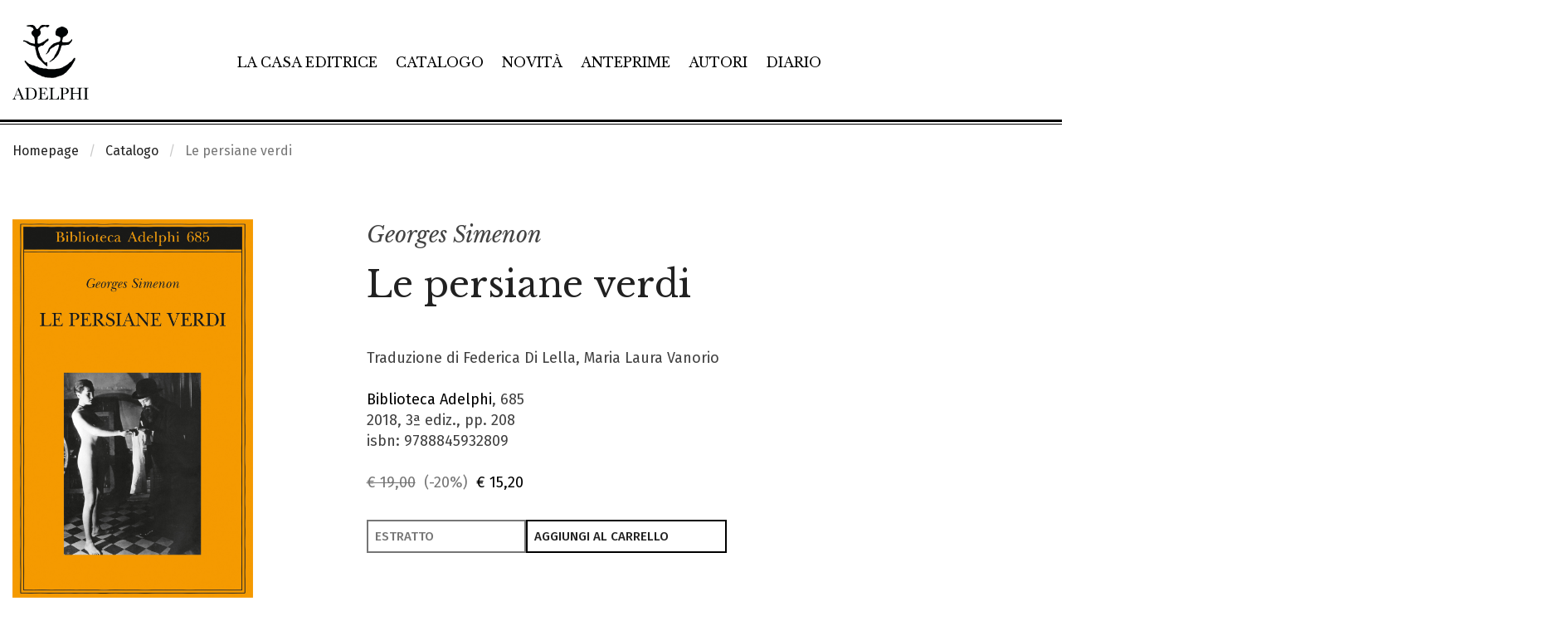

--- FILE ---
content_type: text/html; charset=UTF-8
request_url: https://www.adelphi.it/libro/9788845932809
body_size: 14974
content:
<!DOCTYPE HTML>
<html lang="it">
<!--
           .'\   /`.
         .'.-.`-'.-.`.
    ..._:   .-. .-.   :_...
  .'    '-.(o ) (o ).-'    `.
 :  _    _ _`~(_)~`_ _    _  :
:  /:   ' .-=_   _=-. `   ;\  :
:   :|-.._  '     `  _..-|:   :
 :   `:| |`:-:-.-:-:'| |:'   :
  `.   `.| | | | | | |.'   .'
    `.   `-:_| | |_:-'   .'
 v8.1  `-._   ````    _.-'
          ``-------''
-->
<head>
	<meta charset="utf-8">
	<meta http-equiv="x-ua-compatible" content="ie=edge">
	<meta name="viewport" content="width=device-width, initial-scale=1.0">
    <meta name="google-site-verification" content="4lnRSjLglAE5g1T1svSpKb7hPQnsbiKBGn_rS84fz9g" />

    <link rel="dns-prefetch" href="//cookieparty.eu">
    <link rel="dns-prefetch" href="//fonts.googleapis.com">
    <link rel="dns-prefetch" href="//cdn.frequenze.it">    

    <link rel="canonical" href="https://www.adelphi.it/libro/9788845932809" />


	<title>Le persiane verdi - Georges Simenon</title>
    <!--CSS-->
    <link rel="preload" href="/assets/adelphi_it/cache/gettycms.min.merged.css?v=dedf8a0f330d0ba190c9eef719db6611" as="style">
<link rel="stylesheet" href="/assets/adelphi_it/cache/gettycms.min.merged.css?v=dedf8a0f330d0ba190c9eef719db6611">
<link rel="preload" href="https://fonts.frequenze.it/css2?family=Fira+Sans:wght@300;400;500&family=Libre+Baskerville:ital,wght@0,400;0,700;1,400&display=swap" as="style">
<link rel="stylesheet" href="https://fonts.frequenze.it/css2?family=Fira+Sans:wght@300;400;500&family=Libre+Baskerville:ital,wght@0,400;0,700;1,400&display=swap" media="all">
    <link rel="stylesheet" href="https://cdn.frequenze.it/live/fontawesome-6/css/all.min.css" media="all">
     
    <link rel="icon" href="/assets/adelphi_it/img/favicon.ico"/> 
    <link rel="icon" href="/assets/adelphi_it/img/favicon.png" type="image/png"/>
    <!-- js-->
    <link rel="preload" href="/assets/adelphi_it/cache/gettycms.min.merged.js?v=25786c83f3b033f717475c90f3326634" as="script"></script>
<script src="/assets/adelphi_it/cache/gettycms.min.merged.js?v=25786c83f3b033f717475c90f3326634"></script>
 
<!-- META -->
<meta name="title" content="Le persiane verdi - Georges Simenon" />
<meta name="description" content="«Forse questo è il libro che i critici mi chiedono da tanto tempo e che ho sempre sperato di scrivere» azzarda Simenon, che ha terminato Le persiane verdi in una sorta di stato di grazia, all&#039;indomani della nascita del secondo figlio. Ha tutte le ragioni di essere soddisfatto: è riuscito a scolpire una figura larger than life, Émile..." />
<meta property="og:site_name" content="Adelphi Edizioni" />
<meta property="og:locale" content="it_IT" />
<meta property="og:url" content="https://www.adelphi.it/libro/9788845932809" />
<meta property="og:type" content="article" />
<meta property="og:title" content="Le persiane verdi - Georges Simenon" />
<meta property="og:description" content="«Forse questo è il libro che i critici mi chiedono da tanto tempo e che ho sempre sperato di scrivere» azzarda Simenon, che ha terminato Le persiane verdi in una sorta di stato di grazia, all&#039;indomani della nascita del secondo figlio. Ha tutte le ragioni di essere soddisfatto: è riuscito a scolpire una figura larger than life, Émile..." />
<meta property="og:image" content="https://www.adelphi.it/spool/og__id7840_w800__1x.jpg" />
<meta property="og:image:width" content="800" />
<meta property="og:image:height" content="1258" />
<meta name="twitter:card" content="summary_large_image" />
<meta name="twitter:title" content="Le persiane verdi - Georges Simenon" />
<meta name="twitter:description" content="«Forse questo è il libro che i critici mi chiedono da tanto tempo e che ho sempre sperato di scrivere» azzarda Simenon, che ha terminato Le persiane verdi in una sorta di stato di grazia, all&#039;indomani della nascita del secondo figlio. Ha tutte le ragioni di essere soddisfatto: è riuscito a scolpire una figura larger than life, Émile..." />
<meta name="twitter:image" content="https://www.adelphi.it/spool/og__id7840_w800__1x.jpg" />

		<!-- mhzst -->
		<script>
		  var _paq = window._paq = window._paq || [];
		  _paq.push(['disableCookies']);
		  _paq.push(['trackPageView']);
		  _paq.push(['enableLinkTracking']);
		  (function() {
		    var u="https://stats.frequenze.it/analytics/";
		    _paq.push(['setTrackerUrl', u+'matomo.php']);
		    _paq.push(['setSiteId', '34623429']);
		    var d=document, g=d.createElement('script'), s=d.getElementsByTagName('script')[0];
		    g.async=true; g.src=u+'matomo.js'; s.parentNode.insertBefore(g,s);
		  })();
		</script>
		<!-- /mhzst --><!-- \being{cookieparty} -->
<link rel="stylesheet" href="https://www.cookieparty.eu/assets/css/cookieparty.min.css?v=24032519" type="text/css" />
<script type="text/javascript" src="https://www.cookieparty.eu/assets/js/cookieparty.min.js?v=24032519" cookieparty="skip"></script>
<script type="text/javascript" src="https://www.cookieparty.eu/assets/var/cookieparty.config.php?domain=adelphi.it&v=24032519" cookieparty="skip"></script>
<script type="text/javascript" cookieparty="skip">
cookieparty.config.loadscriptmode = "default";
cookieparty.init();
</script>
<!-- \end{cookieparty} -->
<script type="application/ld+json" cookieparty="skip">{
    "@context": "http://schema.org",
    "@type": "WebSite",
    "url": "https://www.adelphi.it",
    "name": "Adelphi Edizioni",
    "potentialAction": {
        "@type": "SearchAction",
        "target": "https://www.adelphi.it/catalogo/query?search%5Bq%5D={search_term_string}",
        "query-input": "required name=search_term_string"
    }
}</script>
<script type="application/ld+json" cookieparty="skip">{
    "@context": "http://schema.org",
    "@type": "Organization",
    "url": "https://www.adelphi.it/libro/9788845932809",
    "sameAs": [
        "https://www.adelphi.it",
        "https://www.instagram.com/adelphiedizioni/",
        "https://www.facebook.com/AdelphiEdizioni/",
        "https://x.com/adelphiedizioni",
        "https://www.youtube.com/user/AdelphiEdizioni"
    ],
    "address": "Via S. Giovanni sul Muro 14, 20121 Milano (MI)",
    "email": "&#119;&#101;&#98;&#109;&#97;&#115;&#116;&#101;&#114;&#64;&#97;&#100;&#101;&#108;&#112;&#104;&#105;&#46;&#105;&#116;",
    "logo": "https://www.adelphi.it/assets/adelphi_it/img/logo.png",
    "slogan": "Letteratura di ogni epoca e paese, saggi su filosofia, religione, culture dell'Asia, scienze, arti.",
    "name": "Adelphi Edizioni"
}</script>
<script type="application/ld+json" cookieparty="skip">{
    "@context": "https://schema.org",
    "@type": "WebPage",
    "url": "https://www.adelphi.it/libro/9788845932809",
    "mainEntity": {
        "@type": [
            "Book",
            "Product"
        ],
        "@id": "urn:isbn:9788845932809",
        "url": "https://www.adelphi.it/libro/9788845932809",
        "bookFormat": "https://schema.org/Paperback",
        "datePublished": "2018-06-19",
        "inLanguage": "it-IT",
        "image": "https://www.adelphi.it/spool/i__id7840_mw600__1x.jpg",
        "name": "Le persiane verdi",
        "numberOfPages": 208,
        "offers": {
            "@type": "Offer",
            "availability": "https://schema.org/InStock",
            "price": "15.20",
            "priceCurrency": "EUR",
            "url": "https://www.adelphi.it/libro/9788845932809"
        },
        "publisher": {
            "@type": "Organization",
            "name": "Adelphi Edizioni"
        },
        "author": [
            {
                "@type": "Person",
                "name": "Georges Simenon"
            }
        ],
        "editor": [],
        "description": "\u00abForse questo e\u0300 il libro che i critici mi chiedono da tanto tempo e che ho sempre sperato di scrivere\u00bb azzarda Simenon, che ha terminato Le persiane verdi in una sorta di stato di grazia, all'indomani della nascita del secondo figlio. Ha tutte le ragioni di essere soddisfatto: e\u0300 riuscito a scolpire una figura larger than life, E\u0301mile...",
        "brand": "Adelphi Edizioni",
        "sku": "9788845932809",
        "mpn": "9788845932809",
        "gtin13": "9788845932809",
        "isbn": "9788845932809",
        "productID": "isbn:9788845932809",
        "hasPart": {
            "@type": "Quotation",
            "text": "\u00abForse \u00e8 il libro che i critici mi chiedono da tanto tempo e che ho sempre sperato di scrivere \u2026 un\u2019opera capitale\u00bb (Georges Simenon)."
        }
    }
}</script>


</head>
<body id="the-body"><img src="/1x.jpg" srcset="/2x.jpg 2x" style="display:none" rel="https://github.com/andreaganduglia/dpr-detector" alt="" role="presentation"/>
<header class="debug-off">

<div id="menu-scroll-desktop" class="visibility-for-desktop">
	<nav class="nav-desktop visibility-for-desktop he_border_bottom" aria-label="Menù principale">
		<div class="grid-container">
		<div class="grid-x">
		<div class="cell small-12">
			<div class="nd_container">
				<div class="nd_logo">
					<a href="/">
						<img src="/assets/adelphi_it/img/logo.svg" class="logo" alt="Logo Adelphi Edizioni" id="l1">
					</a>
				</div>
				<div class="nd_menu">
					<ul class="he_inline" aria-label="Sezioni principali del sito">
					<li><a href="/la-casa-editrice">La casa editrice</a></li>
					<li><a href="/catalogo">Catalogo</a></li>
					<li><a href="/catalogo/novita">Novità</a></li>
					<li><a href="/catalogo/anteprime">Anteprime</a></li>
					<li><a href="/autori">Autori</a></li>
					<li><a href="/agenda/list">Diario</a></li>
					</ul>
				</div>
				<div class="nd_icons">
					<ul class="he_inline" aria-label="Funzioni relative a e-commerce e ricerca">
					<li><a href="javascript:void(0); shoppingRecapDisplay();" title="Visualizza il tuo carrello"><i class="fa-light fa-cart-shopping app-badge" data-appkey="cart-paper" data-appvalue=""></i></a></li>
					<li><a href="/profile/dashboard" title="Vai al tuo profilo"><i class="fa-light fa-user"></i></a></li>
					<li><a href="javascript:void(0);" onclick="searchGate();" title="Apri la ricerca"><i class="fa-light fa-magnifying-glass"></i></a></li>
					</ul>
				</div>
			</div>
		</div>
		</div>
		</div>
	</nav>
</div>

<div id="menu-scroll-mobile" class="visibility-for-mobile">
	<nav class="nav-mobile" aria-label="Menù principale in versione mobile">
		<div class="grid-container fluid">
			<div class="grid-x grid-margin-x small-margin-collapse">
				<div class="cell small-12">
					<div class="nm_container">
						<div class="nm_logo">
							<a href="/"><img src="/assets/adelphi_it/img/logo-mobile.svg" class="logo-mobile" alt="Logo Adelphi Edizioni" style="width: 8rem;"></a>
						</div>
						<div class="nm_icons">
							<ul class="he_inline" aria-label="Funzioni relative a e-commerce, ricerca e navigazione">
							<li><a href="/shopping/cart" title="Vai al tuo carrello"><i class="fa-light fa-cart-shopping app-badge" data-appkey="cart-paper" data-appvalue=""></i></a></li>
							<!--<li><a href="/profile/dashboard"><i class="fa-light fa-user"></i></a></li>-->
							<li><a href="javascript:void(0);" onclick="searchGateMobile();" title="Apri la ricerca"><i class="fa-light fa-magnifying-glass"></i></a></li>
							<li><a href="javascript:void(0);" onclick="GettyCMSMobileMenu.showmenu('#sidenav');" title="Mostra il menu di navigazione"><i class="fa-light fa-bars"></i></a></li>
							</ul>
						</div>
					</div>
				</div>
			</div>
		</div>
	</nav>
	<!-- menu mobile -->
	<div class="grid-x">
	<div class="small-12 cell">
		<nav id="sidenav" class="sidenav-mobile visibility-for-mobile" aria-label="Menu completo del sito"><ul><li class=""><a href="/la-casa-editrice" >La casa editrice</a></li><li class=""><a href="/catalogo" >Catalogo</a></li><li class=""><a href="/catalogo/novita" >Novità</a></li><li class=""><a href="/catalogo/anteprime" >Anteprime</a></li><li class=""><a href="/autori" >Autori</a></li><li class=""><a href="/catalogo/e-book" >E-book</a></li><li class=""><a href="/agenda/list" >Diario</a></li><li class=""><a href="/contatti" >Contatti</a></li><li><hr></li><li class="menu-li-icon"><a href="/profile/dashboard" ><i class="fal fa-user"></i><span class="hide-for-large">&nbsp;&nbsp;Il tuo profilo</span></a></li><li class=""><a href="/shopping/cart" ><i class="fal fa-shopping-cart app-badge" data-appkey="cart-paper" data-appvalue=""></i><span class="hide-for-large">&nbsp;&nbsp;Carrello</span></a></li></ul></nav>
	</div>
	</div>
	<!-- /menu mobile -->
</div>


</header>


<main id="themain">
<!-- <nav class="nav-breadcrumbs">
	<div class="grid-container">
		<div class="grid-x">
			<div class="small-12 cell">
				<ul class="breadcrumbs">
					<li><a href="/">Homepage</a></li>
					<li><a href="/catalogo/cerca">Catalogo</a></li>
					<li>Libro</li>
				</ul>
			</div>				
		</div>
	</div>		
</nav> -->


<nav class="nav-breadcrumbs" aria-label="Breadcrumbs">
	<div class="grid-container">
		<div class="grid-x">
			<div class="small-12 cell">
				<ul class="breadcrumbs">
<li class="first"><a href="/">Homepage</a></li>
<li class="second"><a href="/catalogo">Catalogo</a></li>
<li class="second">Le persiane verdi</li>
</ul>			</div>				
		</div>
	</div>		
</nav>



<div class="grid-container" style="position:relative;">

<div class="bp-true-line grid-x grid-padding-x" >
<div class="small-12 medium-12 cell" rel="">
<div class="box box-type-html" >
	
	<div class="box-body">
		
<article class="box-book-gui-impressum">
<div class="grid-x grid-padding-x">
<div class="small-12 medium-4 large-3 cell">
<figure class="box-book-gui-impressum-cover">

<img src="/spool/coverpreview__id7840_w25_q1__1x.jpg" data-src="/spool/i__id7840_mw1000__1x.jpg" alt="Copertina del volume: Le persiane verdi" class="cover cover-same-w lazy" width="100%">


</figure>
<div class="box-book-gui-impressum-actions">
<button class="bp-button bp-upclass-none"   style="" data-key="wishlist-button-7286" data-value="7286" data-role="wishlist-button" type="button" role="button">
<div class="bp-button-type-cart bp-button-type-cart-small bp-button-icon-dx bp-button-label-flat" aria-label="Aggiungi alla wishlist">
<i class="fa-light fa-heart" aria-hidden="true"></i>
<span class="bp-button-label">
<span class="show-for-large">Aggiungi alla wishlist</span>
<span class="show-for-medium-only" aria-hidden="true">Aggiungi alla wishlist</span>
<span class="show-for-small-only" aria-hidden="true">Aggiungi alla wishlist</span>
</span>
</div></button> <button class="bp-button bp-upclass-none" onclick="shareTrigger();"  style="" data-key="share-button-7286" data-value="7286" data-role="share-button" type="button" role="button">
<div class="bp-button-type-cart bp-button-type-cart-small bp-button-icon-dx bp-button-label-flat" aria-label="Condividi">
<i class="fa-light fa-share-nodes" aria-hidden="true"></i>
<span class="bp-button-label">
<span class="show-for-large">Condividi</span>
<span class="show-for-medium-only" aria-hidden="true">Condividi</span>
<span class="show-for-small-only" aria-hidden="true">Condividi</span>
</span>
</div></button>
</div>
</div>
<div class="cell small-12 medium-8 large-7 large-offset-1">
<div class="box-book-gui-impressum-head">
<h3 class="he-book-author"><a href="/catalogo/autore/945/georges-simenon">Georges Simenon</a></h3>
<div class="he-book-title">
<h1>Le persiane verdi</h1>

</div>
<!-- <p class="he-book-shorttext">&#171;Forse questo e&#768; il libro che i critici mi chiedono da tanto tempo e che ho sempre sperato di scrivere&#187; azzarda Simenon, che ha terminato Le persiane verdi in una sorta di stato di grazia, all'indomani della nascita del secondo figlio. Ha tutte le ragioni di essere soddisfatto: e&#768; riuscito a scolpire una figura larger than life, E&#769;mile...</p> -->
<div class="book-impressum-data">
Traduzione di Federica Di Lella, Maria Laura Vanorio<br>


<br>

<a href="/catalogo/collana/1">Biblioteca Adelphi</a>, 685<br>
2018, 3&ordf; ediz., pp. 208<br>
isbn: 9788845932809<br>
<br>
<div class="book-impressum-price">
<span class="price price-full-style">
<span class="price-strike">&euro; 19,00</span>&nbsp;
<span class="off">(-20%)</span>&nbsp;
<span class="sale">&euro; 15,20</span>
</span></div>
</div>
</div>
<div class="box-book-gui-impressum-shopline">
<button class="bp-button bp-upclass-fluid" onclick="window.open('/download/13131/678d710eb68d/le-persiane-verdi-208-pp.-.pdf', '_blank');"  style="" data-key="" data-value="" data-role="" type="button" role="button">
<div class="bp-button-type-cart bp-button-type-cart-alternative bp-button-icon-sx bp-button-label-sx" aria-label="Estratto">
<i class="fa-light fa-cloud-arrow-down" aria-hidden="true"></i>
<span class="bp-button-label">
<span class="show-for-large">Estratto</span>
<span class="show-for-medium-only" aria-hidden="true">Estratto</span>
<span class="show-for-small-only" aria-hidden="true">Estratto</span>
</span>
</div></button>
<button class="bp-button bp-upclass-none" onclick="add2cart(this, '7286');"  style="" data-key="" data-value="" data-role="" type="button" role="button">
<div class="bp-button-type-cart bp-button-type-cart-main bp-button-icon-dx bp-button-label-sx" aria-label="Aggiungi al carrello">
<i class="fa-light fa-cart-plus" aria-hidden="true"></i>
<span class="bp-button-label">
<span class="show-for-large">Aggiungi al carrello</span>
<span class="show-for-medium-only" aria-hidden="true">Aggiungi al carrello</span>
<span class="show-for-small-only" aria-hidden="true">Aggiungi al carrello</span>
</span>
</div></button>
</div>

</div>
</div>
</article>





<div class="share">

    <a data-fancybox data-src="#a2a_menu_container_frame" id="social_inline" style="display: none;">Inline</a>

    <div id="a2a_menu_container_frame" style="display: none; max-width: 600px; padding:10px; background: white; font-size: 13px; border-radius: 5px;">
    <p style="font-weight: 600; font-size: 1rem; text-transform: uppercase;"><span class="share_title">Condividi</span></p>
    <div id="a2a_menu_container"></div>
    </div>

    <style type="text/css">
        #a2apage_show_more_less { display: none; }
        .a2a_menu, .a2a_menu_find_container { 
            border-radius: 0 !important; width: calc(100% - 2px); 
            text-align: center;
        }
        .a2a_wide a { 
            text-align: left;
        }
        #a2a_menu_container_frame > p > span.share_title {
            font-size: 13px;
        }
    </style>                            
    <script>
    var a2a_config = a2a_config || {};
    a2a_config.onclick = 1;
    a2a_config.locale = "it";
    a2a_config.num_services = 9;
    a2a_config.icon_color = "#000";
    a2a_config.color_bg = "FFFFFF";
    a2a_config.color_main = "FFFFFF";
    a2a_config.color_border = "white";
    a2a_config.color_link_text = "00000";
    a2a_config.color_link_text_hover = "black";
    a2a_config.prioritize = ["facebook", "twitter", "whatsapp", "pinterest", "copy_link", "email"];
    a2a_config.orientation = "down";
    a2a_config.show_menu = {
        position: "relative",
        top: "0px",
        left: "0px"
    };
    </script>
    <script async src="https://proxy.frequenze.it/addtoany/menu/page.js" cookieparty="skip"></script>
</div>


	</div>
	<div class="box-foot"></div>
	<div class="box-engine"></div>
</div>
</div>
</div>
<div class="bp-true-line grid-x grid-padding-x" >
<div class="small-12 medium-12 large-3 cell small-order-2 medium-order-2 large-order-1 cell" rel="">
<div class="box box-type-html book-gui-element book-gui-info" >
	
	<div class="box-head">
		<div class="box-head-label">
    		
    		<span>IN COPERTINA</span>
		</div>
		
	</div>
	
	<div class="box-body">
		
<div class="book-gui-data">
Meret Oppenheim e Louis Marcoussis ritratti da Man Ray (Parigi, 1933). Collezione privata.<br/>
<i class="fa-light fa-copyright"></i><span class="helper_font_smallcaps"> man ray by siae 2018</span>
</div>

	</div>
	<div class="box-foot"></div>
	<div class="box-engine"></div>
</div>
<div class="box box-type-html book-gui-element book-gui-topics" >
	
	<div class="box-head">
		<div class="box-head-label">
    		
    		<span>TEMI</span>
		</div>
		
	</div>
	
	<div class="box-body">
		
<ul class="book-gui-data">
<li><a href="/catalogo/tema/21"><i class="fa-regular fa-chevron-right"></i> &nbsp; Letteratura francese</a></li>
</ul>

	</div>
	<div class="box-foot"></div>
	<div class="box-engine"></div>
</div>
<div class="box box-type-html book-gui-element book-gui-editions" >
	
	<div class="box-head">
		<div class="box-head-label">
    		
    		<span>Altre edizioni</span>
		</div>
		
	</div>
	
	<div class="box-body">
		
<ul class="book-gui-data">

<li><a href="/libro/9788845937613">
<strong>gli Adelphi</strong><br>
2023 / pp. 208 / <span class="price"><span class="price-strike">&euro; 12,00</span>&nbsp;&nbsp;<span class="sale">&euro; 9,60</span></span>
</a>
</li>


<li><a href="/libro/9788845980053">
<strong>Adelphi eBook</strong><br>
2018 / pp. 208 / <span class="price">&euro; 6,99</span>
</a>
</li>



</ul>

	</div>
	<div class="box-foot"></div>
	<div class="box-engine"></div>
</div>
</div>
<div class="small-12 medium-12 large-8 large-offset-1 cell small-order-1 medium-order-1 large-order-2 cell" rel="">
<div class="box box-type-html book-gui-element book-gui-abstract" >
	
	<div class="box-head">
		<div class="box-head-label">
    		
    		<span>SINOSSI</span>
		</div>
		
	</div>
	
	<div class="box-body">
		
<p> &#171;Forse questo e&#768; il libro che i critici mi chiedono da tanto tempo e che ho sempre sperato di scrivere&#187; azzarda Simenon, che ha terminato <em>Le persiane verdi</em> in una sorta di stato di grazia, all'indomani della nascita del secondo figlio. Ha tutte le ragioni di essere soddisfatto: e&#768; riuscito a scolpire una figura <em>larger than life</em>, E&#769;mile Maugin, celeberrimo attore giunto, a sessant'anni, all'apice del successo e della fama, che un giorno apprende di avere, al posto del ventricolo sinistro, &#171;una specie di pera molle e avvizzita&#187;. &#171;Maugin non e&#768; ispirato ne&#769; a Raimu, ne&#769; a Michel Simon, ne&#769; a W.C. Fields, ne&#769; a Charlie Chaplin&#187; afferma risolutamente Simenon nell'Avvertenza. &#171;E tuttavia, proprio a causa della loro grandezza, non e&#768; possibile creare un personaggio dello stesso calibro, che faccia lo stesso mestiere, senza prendere in prestito dall'uno o dall'altro certi tratti o certi tic&#187;. Cio&#768; detto, taglia corto, &#171;Maugin non e&#768; ne&#769; il tale ne&#769; il talaltro. E&#768; Maugin, punto e basta, ha pregi e difetti che appartengono solo a lui&#187;. Pregi e difetti alla misura del personaggio: dopo un'infanzia sordida, ha lottato, perduto, vinto, amato, desiderato, conquistato e posseduto tutto &#8211; donne, fama, denaro &#8211;, e coltiva la propria leggenda abbandonandosi a ogni eccesso. Prepotente, scorbutico, cinico (ma segretamente generoso), regna da tiranno su un piccolo mondo di sudditi devoti e trepidanti, fra cui la giovanissima e amorevole moglie, ma vive nella costante paura della morte e nella nostalgia dell'unica cosa che non ha mai conosciuto: la pace dell'anima &#8211; quella cosa tiepida e dolce a cui il suo desiderio attribuisce la forma di una casa con le persiane verdi. </p>

	</div>
	<div class="box-foot"></div>
	<div class="box-engine"></div>
</div>
</div>
</div>
<div class="bp-true-line grid-x grid-padding-x" data-equalizer="3d8bf806-40f9-4bf5-84a2-002337827dbf" >
<div class="small-12 medium-12 cell" rel="3d8bf806-40f9-4bf5-84a2-002337827dbf">
<div class="box box-type-html" data-equalizer-watch="3d8bf806-40f9-4bf5-84a2-002337827dbf" data-equalize-on-stack="false">
	
	<div class="box-body">
		


    <div class="book-gui-payoff" style="background-color:#f89901;color:#FFFFFF;">

    <p>
    <span>&#171;Forse &#232; il libro che i critici mi chiedono da tanto tempo e che ho sempre sperato di scrivere &#8230; un&#8217;opera capitale&#187; (Georges Simenon).</span>
    <img src="/assets/adelphi_it/img/logo.solo.w.svg" alt="">
    </p>

    </div>


	</div>
	<div class="box-foot"></div>
	<div class="box-engine"></div>
</div>
</div>
</div>
<div class="bp-true-line grid-x grid-padding-x" data-equalizer="84be979e-ed71-4f3b-b3ef-68f168e48dcb" >
<div class="small-12 medium-12 cell" rel="84be979e-ed71-4f3b-b3ef-68f168e48dcb">
<div class="box box-type-grid box-mobile-no-margin" data-equalizer-watch="84be979e-ed71-4f3b-b3ef-68f168e48dcb" data-equalize-on-stack="false">
	
	<div class="box-head">
		<div class="box-head-label">
    		
    		<span>Volumi dello stesso autore</span>
		</div>
		<div class="box-head-action"><div class="box-head-action-link"><a href="/catalogo/autore/945">Vedi tutti&nbsp;&nbsp;<i class="fal fa-arrow-right"></i></a></div>

</div>
	</div>
	
	<div class="box-body">
		<div class="box-grid">
	
	
	
	
	<div class="box-grid-body">
<div class="grid-x grid-padding-x small-up-1 medium-up-1 large-up-1" >
<div class="cell" rel="12">
<div class="box box-type-book-line box-grid-item box-grid-item-firstline" >
	
	<div class="box-body">
		<article class="box-book-line">
	<div class="box-book-line-container">
		<div class="box-book-line-row box-book-line-figure">
			<div class="box-book-line-row box-book-line-content">
				<div class="box-book-line-svg">
					<div class="grid-x grid-padding-x">
						<div class="small-12 medium-3 large-2 cell">
							<figure style="background-color: #fff48166;">
								<a href="/libro/9788845940606">
									<!-- /spool/coverpreview__id15171_w25_q1__1x.jpg -->
									<img src="/spool/i__id15171_mw300_q1__1x.jpg" data-src="/spool/i__id15171_mw300__1x.jpg" alt="Copertina del volume: Colpo di luna" class="cover cover-same-w lazy" style="width: auto">
								</a>
							</figure>
						</div>
						<div class="auto cell">
							<div class="box-book-line-text">
								<div class="box-book-line-title">
									<div class="book-author he-book-author">Georges Simenon</div>
									<h1 class="book-title he-book-title"><a href="/libro/9788845940606" class="lst">Colpo di luna</a></h1>
								</div>	
								<div class="box-book-line-abstract he-book-short-text show-for-medium">
									
									<em>&#171;&#200; probabile che fra i libri sull&#8217;Africa letti dalla coppia Timar-Simenon ci fosse
Cuore di tenebra, il romanzo di Conrad? Diciamo di s&#236;: c&#8217;&#232; la medesima inconoscibilit&#224; di un mondo, la medesima dissipazione, il medesimo senso del male&#187;
(Giorgio Montefoschi).</em>
									
									
								</div>
								<div class="box-book-line-info">
								<div class="show-for-medium">
								Traduzione di Marina Di Leo<br>
								
								</div>
								<div class="box-book-line-info-mobile show-for-small-only">
								gli Adelphi, 725<br>
								2025 / pp. 166 / <span class="price"><span class="price-strike">&euro; 12,00</span>&nbsp;&nbsp;<span class="sale">&euro; 11,40</span></span>

								
									<button class="bp-button bp-upclass-none" style="" onclick="add2cart(this, 8925);">
										<div class="bp-button-type-cart bp-button-type-cart-small bp-button-icon-dx bp-button-label-flat" aria-label="Aggiungi al carrello">
										<i class="fa-light fa-cart-plus" aria-hidden="true"></i>
										<span class="bp-button-label">
											
											<span class="show-for-large">Aggiungi al carrello</span>
											<span class="show-for-medium-only" aria-hidden="true">Aggiungi al carrello</span>
											<span class="show-for-small-only" aria-hidden="true">Aggiungi al carrello</span>
											
											
										</span>
										</div>
									</button>
								

								</div>
								</div>									
							</div>
						</div>
						<div class="show-for-large medium-4 large-3 cell">
							<div class="box-book-line-sideinfo-current-edition">
							gli Adelphi, 725<br>
							2025 / pp. 166 / <span class="price"><span class="price-strike">&euro; 12,00</span>&nbsp;&nbsp;<span class="sale">&euro; 11,40</span></span>

							
								<button class="bp-button bp-upclass-full" style="" onclick="add2cart(this, 8925);">
									<div class="bp-button-type-cart bp-button-type-cart-negative bp-button-icon-dx bp-button-label-sx">
									<i class="fa-light fa-cart-plus" aria-hidden="true"></i>
									<span class="bp-button-label">
										
										<span class="show-for-large">Aggiungi al carrello</span>
										<span class="show-for-medium-only" aria-hidden="true">Aggiungi al carrello</span>
										<span class="show-for-small-only" aria-hidden="true">Aggiungi al carrello</span>
										
										
									</span>
									</div>
								</button>
							

							</div>

							
							<div class="box-book-line-sideinfo">
								<div class="box-book-line-sideinfo-title">Altre edizioni</div>
								<ul class="box-book-line-sideinfo-editions">
									
										<li>
											<strong><a href="/libro/9788845918674" title="Vai alla scheda volume 9788845940606">Biblioteca Adelphi</a></strong><br>
											2004 / pp. 166 / <span class="price"><span class="price-strike">&euro; 14,00</span>&nbsp;&nbsp;<span class="sale">&euro; 11,20</span></span>
										</li>
										
									
										<li>
											<strong><a href="/libro/9788845972157" title="Vai alla scheda volume 9788845940606">Adelphi eBook</a></strong><br>
											2014 / pp. 166 / <span class="price">&euro; 6,99</span>
										</li>
										
										
										
																																				
								</ul>
							</div>
														
						</div>						
					</div>	
				</div>
			</div>	
		</div>	
	</div>		
</article>
	</div>
	<div class="box-foot"></div>
	<div class="box-engine"></div>
</div>
</div>
<div class="cell" rel="12">
<div class="box box-type-book-line box-grid-item" >
	
	<div class="box-body">
		<article class="box-book-line">
	<div class="box-book-line-container">
		<div class="box-book-line-row box-book-line-figure">
			<div class="box-book-line-row box-book-line-content">
				<div class="box-book-line-svg">
					<div class="grid-x grid-padding-x">
						<div class="small-12 medium-3 large-2 cell">
							<figure style="background-color: #9ad7d266;">
								<a href="/libro/9788845940514">
									<!-- /spool/coverpreview__id15141_w25_q1__1x.jpg -->
									<img src="/spool/i__id15141_mw300_q1__1x.jpg" data-src="/spool/i__id15141_mw300__1x.jpg" alt="Copertina del volume: L’Africa che dicono misteriosa" class="cover cover-same-w lazy" style="width: auto">
								</a>
							</figure>
						</div>
						<div class="auto cell">
							<div class="box-book-line-text">
								<div class="box-book-line-title">
									<div class="book-author he-book-author">Georges Simenon</div>
									<h1 class="book-title he-book-title"><a href="/libro/9788845940514" class="lst">L&#8217;Africa che dicono misteriosa</a></h1>
								</div>	
								<div class="box-book-line-abstract he-book-short-text show-for-medium">
									
									<em>&#171;Voi pensate che l&#8217;&#8220;Africa vi parli&#8221;, che vi stia chiamando ... L&#8217;Africa, mi creda, vi dice: andate al diavolo!&#187;.<br><br>

Il fondo pi&#249; torbido e atroce della realt&#224; coloniale in tre reportage formidabili di Georges Simenon.</em>
									
									
								</div>
								<div class="box-book-line-info">
								<div class="show-for-medium">
								Traduzione di Francesca Scala e Maria Laura Vanorio<br>
Con una Nota di Ena Marchi<br>
								
								</div>
								<div class="box-book-line-info-mobile show-for-small-only">
								Piccola Biblioteca Adelphi, 825<br>
								2025 / pp. 171 / <span class="price"><span class="price-strike">&euro; 16,00</span>&nbsp;&nbsp;<span class="sale">&euro; 15,20</span></span>

								
									<button class="bp-button bp-upclass-none" style="" onclick="add2cart(this, 8919);">
										<div class="bp-button-type-cart bp-button-type-cart-small bp-button-icon-dx bp-button-label-flat" aria-label="Aggiungi al carrello">
										<i class="fa-light fa-cart-plus" aria-hidden="true"></i>
										<span class="bp-button-label">
											
											<span class="show-for-large">Aggiungi al carrello</span>
											<span class="show-for-medium-only" aria-hidden="true">Aggiungi al carrello</span>
											<span class="show-for-small-only" aria-hidden="true">Aggiungi al carrello</span>
											
											
										</span>
										</div>
									</button>
								

								</div>
								</div>									
							</div>
						</div>
						<div class="show-for-large medium-4 large-3 cell">
							<div class="box-book-line-sideinfo-current-edition">
							Piccola Biblioteca Adelphi, 825<br>
							2025 / pp. 171 / <span class="price"><span class="price-strike">&euro; 16,00</span>&nbsp;&nbsp;<span class="sale">&euro; 15,20</span></span>

							
								<button class="bp-button bp-upclass-full" style="" onclick="add2cart(this, 8919);">
									<div class="bp-button-type-cart bp-button-type-cart-negative bp-button-icon-dx bp-button-label-sx">
									<i class="fa-light fa-cart-plus" aria-hidden="true"></i>
									<span class="bp-button-label">
										
										<span class="show-for-large">Aggiungi al carrello</span>
										<span class="show-for-medium-only" aria-hidden="true">Aggiungi al carrello</span>
										<span class="show-for-small-only" aria-hidden="true">Aggiungi al carrello</span>
										
										
									</span>
									</div>
								</button>
							

							</div>

							
							<div class="box-book-line-sideinfo">
								<div class="box-book-line-sideinfo-title">Altre edizioni</div>
								<ul class="box-book-line-sideinfo-editions">
									
										<li>
											<strong><a href="/libro/9788845989216" title="Vai alla scheda volume 9788845940514">Adelphi eBook</a></strong><br>
											2025 / pp. 171 / <span class="price">&euro; 8,99</span>
										</li>
										
										
										
										
																																				
								</ul>
							</div>
														
						</div>						
					</div>	
				</div>
			</div>	
		</div>	
	</div>		
</article>
	</div>
	<div class="box-foot"></div>
	<div class="box-engine"></div>
</div>
</div>
<div class="cell" rel="12">
<div class="box box-type-book-line box-grid-item" >
	
	<div class="box-body">
		<article class="box-book-line">
	<div class="box-book-line-container">
		<div class="box-book-line-row box-book-line-figure">
			<div class="box-book-line-row box-book-line-content">
				<div class="box-book-line-svg">
					<div class="grid-x grid-padding-x">
						<div class="small-12 medium-3 large-2 cell">
							<figure style="background-color: #e4ba3666;">
								<a href="/libro/9788845940385">
									<!-- /spool/coverpreview__id14976_w25_q1__1x.jpg -->
									<img src="/spool/i__id14976_mw300_q1__1x.jpg" data-src="/spool/i__id14976_mw300__1x.jpg" alt="Copertina del volume: I tredici colpevoli" class="cover cover-same-w lazy" style="width: auto">
								</a>
							</figure>
						</div>
						<div class="auto cell">
							<div class="box-book-line-text">
								<div class="box-book-line-title">
									<div class="book-author he-book-author">Georges Simenon</div>
									<h1 class="book-title he-book-title"><a href="/libro/9788845940385" class="lst">I tredici colpevoli</a></h1>
								</div>	
								<div class="box-book-line-abstract he-book-short-text show-for-medium">
									
									<em>Un avventuriero spagnolo, una subdola vedova inglese, una provocante signorina ungherese, una coppia di amanti cocainomani, due omosessuali decisi a farsi fuori a vicenda, un sadico e ricchissimo pasci&#224; turco: sono solo alcuni degli imputati la cui colpevolezza verr&#224; messa inesorabilmente a nudo dal giudice Froget.</em>
									
									
								</div>
								<div class="box-book-line-info">
								<div class="show-for-medium">
								Traduzione di Marina Di Leo<br>
								
								</div>
								<div class="box-book-line-info-mobile show-for-small-only">
								gli Adelphi, 722<br>
								2025 / pp. 151 / <span class="price"><span class="price-strike">&euro; 12,00</span>&nbsp;&nbsp;<span class="sale">&euro; 11,40</span></span>

								
									<button class="bp-button bp-upclass-none" style="" onclick="add2cart(this, 8882);">
										<div class="bp-button-type-cart bp-button-type-cart-small bp-button-icon-dx bp-button-label-flat" aria-label="Aggiungi al carrello">
										<i class="fa-light fa-cart-plus" aria-hidden="true"></i>
										<span class="bp-button-label">
											
											<span class="show-for-large">Aggiungi al carrello</span>
											<span class="show-for-medium-only" aria-hidden="true">Aggiungi al carrello</span>
											<span class="show-for-small-only" aria-hidden="true">Aggiungi al carrello</span>
											
											
										</span>
										</div>
									</button>
								

								</div>
								</div>									
							</div>
						</div>
						<div class="show-for-large medium-4 large-3 cell">
							<div class="box-book-line-sideinfo-current-edition">
							gli Adelphi, 722<br>
							2025 / pp. 151 / <span class="price"><span class="price-strike">&euro; 12,00</span>&nbsp;&nbsp;<span class="sale">&euro; 11,40</span></span>

							
								<button class="bp-button bp-upclass-full" style="" onclick="add2cart(this, 8882);">
									<div class="bp-button-type-cart bp-button-type-cart-negative bp-button-icon-dx bp-button-label-sx">
									<i class="fa-light fa-cart-plus" aria-hidden="true"></i>
									<span class="bp-button-label">
										
										<span class="show-for-large">Aggiungi al carrello</span>
										<span class="show-for-medium-only" aria-hidden="true">Aggiungi al carrello</span>
										<span class="show-for-small-only" aria-hidden="true">Aggiungi al carrello</span>
										
										
									</span>
									</div>
								</button>
							

							</div>

							
							<div class="box-book-line-sideinfo">
								<div class="box-book-line-sideinfo-title">Altre edizioni</div>
								<ul class="box-book-line-sideinfo-editions">
									
										<li>
											<strong><a href="/libro/9788845989124" title="Vai alla scheda volume 9788845940385">Adelphi eBook</a></strong><br>
											2025 / pp. 151 / <span class="price">&euro; 6,99</span>
										</li>
										
										
										
										
																																				
								</ul>
							</div>
														
						</div>						
					</div>	
				</div>
			</div>	
		</div>	
	</div>		
</article>
	</div>
	<div class="box-foot"></div>
	<div class="box-engine"></div>
</div>
</div>
<div class="cell" rel="12">
<div class="box box-type-book-line box-grid-item box-grid-item-lastline" >
	
	<div class="box-body">
		<article class="box-book-line">
	<div class="box-book-line-container">
		<div class="box-book-line-row box-book-line-figure">
			<div class="box-book-line-row box-book-line-content">
				<div class="box-book-line-svg">
					<div class="grid-x grid-padding-x">
						<div class="small-12 medium-3 large-2 cell">
							<figure style="background-color: #c2deb266;">
								<a href="/libro/9788845940057">
									<!-- /spool/coverpreview__id14840_w25_q1__1x.jpg -->
									<img src="/spool/i__id14840_mw300_q1__1x.jpg" data-src="/spool/i__id14840_mw300__1x.jpg" alt="Copertina del volume: La morte di Auguste" class="cover cover-same-w lazy" style="width: auto">
								</a>
							</figure>
						</div>
						<div class="auto cell">
							<div class="box-book-line-text">
								<div class="box-book-line-title">
									<div class="book-author he-book-author">Georges Simenon</div>
									<h1 class="book-title he-book-title"><a href="/libro/9788845940057" class="lst">La morte di Auguste</a></h1>
								</div>	
								<div class="box-book-line-abstract he-book-short-text show-for-medium">
									
									<em>Con un&#8217;acutezza che ricorda quella di Zola, e perfino di C&#233;line, Simenon descrive al tempo stesso la disgregazione di una famiglia e la fine di un mondo &#8211; quello intorno alle vecchie Halles.</em>
									
									
								</div>
								<div class="box-book-line-info">
								<div class="show-for-medium">
								Traduzione di Laura Frausin Guarino<br>
								
								</div>
								<div class="box-book-line-info-mobile show-for-small-only">
								Biblioteca Adelphi, 776<br>
								2025 / pp. 155 / <span class="price"><span class="price-strike">&euro; 18,00</span>&nbsp;&nbsp;<span class="sale">&euro; 14,40</span></span>

								
									<button class="bp-button bp-upclass-none" style="" onclick="add2cart(this, 8846);">
										<div class="bp-button-type-cart bp-button-type-cart-small bp-button-icon-dx bp-button-label-flat" aria-label="Aggiungi al carrello">
										<i class="fa-light fa-cart-plus" aria-hidden="true"></i>
										<span class="bp-button-label">
											
											<span class="show-for-large">Aggiungi al carrello</span>
											<span class="show-for-medium-only" aria-hidden="true">Aggiungi al carrello</span>
											<span class="show-for-small-only" aria-hidden="true">Aggiungi al carrello</span>
											
											
										</span>
										</div>
									</button>
								

								</div>
								</div>									
							</div>
						</div>
						<div class="show-for-large medium-4 large-3 cell">
							<div class="box-book-line-sideinfo-current-edition">
							Biblioteca Adelphi, 776<br>
							2025 / pp. 155 / <span class="price"><span class="price-strike">&euro; 18,00</span>&nbsp;&nbsp;<span class="sale">&euro; 14,40</span></span>

							
								<button class="bp-button bp-upclass-full" style="" onclick="add2cart(this, 8846);">
									<div class="bp-button-type-cart bp-button-type-cart-negative bp-button-icon-dx bp-button-label-sx">
									<i class="fa-light fa-cart-plus" aria-hidden="true"></i>
									<span class="bp-button-label">
										
										<span class="show-for-large">Aggiungi al carrello</span>
										<span class="show-for-medium-only" aria-hidden="true">Aggiungi al carrello</span>
										<span class="show-for-small-only" aria-hidden="true">Aggiungi al carrello</span>
										
										
									</span>
									</div>
								</button>
							

							</div>

							
							<div class="box-book-line-sideinfo">
								<div class="box-book-line-sideinfo-title">Altre edizioni</div>
								<ul class="box-book-line-sideinfo-editions">
									
										<li>
											<strong><a href="/libro/9788845988967" title="Vai alla scheda volume 9788845940057">Adelphi eBook</a></strong><br>
											2025 / pp. 155 / <span class="price">&euro; 10,99</span>
										</li>
										
										
										
										
																																				
								</ul>
							</div>
														
						</div>						
					</div>	
				</div>
			</div>	
		</div>	
	</div>		
</article>
	</div>
	<div class="box-foot"></div>
	<div class="box-engine"></div>
</div>
</div>
</div></div>
	
</div>
	</div>
	<div class="box-foot"></div>
	<div class="box-engine"></div>
</div>
</div>
</div>
<div class="bp-true-line grid-x grid-padding-x" data-equalizer="3210559b-69cb-41df-a006-f7a3a2608e91" >
<div class="small-12 medium-12 cell" rel="3210559b-69cb-41df-a006-f7a3a2608e91">
<div class="box box-type-html box-mobile-no-margin" data-equalizer-watch="3210559b-69cb-41df-a006-f7a3a2608e91" data-equalize-on-stack="false">
	
	<div class="box-head">
		<div class="box-head-label">
    		
    		<span>Ti potrebbe interessare</span>
		</div>
		
	</div>
	
	<div class="box-body">
		
<div class="hgrid"><div class="hgrid-line hgrid-line-3">
    <div class="hgrid-group">
        <div class="hgrid-item thebox-id-2237" style="" data-nosnippet><a href="/libro/9788845940507" >
<article class="hgrid-split">

<div class="hgrid-item-head">
<img data-original="/spool/i__id15218_mw624__1x.jpg" class="lazy img-responsive" src="/spool/i__id15218_mw624_q90__1x.jpg" style="display: block;" alt="">
</div>


<div class="hgrid-item-body" style="color: #000000; background-color: #81bc87;">
<div class="hgrid-item-body-author"style="font-size: 1.1477em; font-style: normal; text-transform: uppercase;">Jean-Henri Fabre</div>
<div class="hgrid-item-body-title"style="font-size: 1.5438em; font-style: italic;">Ricordi di un entomologo</div>
<div class="hgrid-item-body-abstract"style="font-size: 1em;">&#171;Un giorno mio fratello maggiore mi regal&#242; le opere complete di Fabre. Se mi avessero regalato la magica pietra che trasforma tutto in oro, non avrei potuto essere pi&#249; felice.&#187; (Gerald Durrell).</div>
</div>

</article>

</a></div>

<div class="hgrid-item thebox-id-2240" style="" data-nosnippet><a href="/libro/9788845940637" >
<article class="hgrid-split">

<div class="hgrid-item-head">
<img data-original="/spool/i__id15221_mw624__1x.jpg" class="lazy img-responsive" src="/spool/i__id15221_mw624_q90__1x.jpg" style="display: block;" alt="">
</div>


<div class="hgrid-item-body" style="color: #ffffff; background-color: #244c5b;">
<div class="hgrid-item-body-author">Emmanuel Carr&#232;re</div>
<div class="hgrid-item-body-title"style="font-size: 1.5438em;">Propizio &#232; avere ove recarsi</div>
<div class="hgrid-item-body-abstract">Un distillato del miglior Carr&#232;re &#8211; un libro che, come ha detto l&#8217;autore stesso, pu&#242; essere letto come una sorta di autobiografia.</div>
</div>

</article>

</a></div>

<div class="hgrid-item thebox-id-2230" style="" data-nosnippet><a href="/libro/9788845940606" >
<article class="hgrid-split">

<div class="hgrid-item-head">
<img data-original="/spool/i__id15190_mw624__1x.jpg" class="lazy img-responsive" src="/spool/i__id15190_mw624_q90__1x.jpg" style="display: block;" alt="">
</div>


<div class="hgrid-item-body" style="color: #000000; background-color: #ffdd0e;">
<div class="hgrid-item-body-author">Georges Simenon</div>
<div class="hgrid-item-body-title">Colpo di luna</div>
<div class="hgrid-item-body-abstract"style="font-size: 1em;">&#171;&#200; probabile che fra i libri sull&#8217;Africa letti dalla coppia Timar-Simenon ci fosse
Cuore di tenebra, il romanzo di Conrad? Diciamo di s&#236;...&#187;
(Giorgio Montefoschi)</div>
</div>

</article>

</a></div>

    </div>
</div>
<div class="hgrid-line hgrid-line-3">
    <div class="hgrid-group">
        <div class="hgrid-item thebox-id-2229" style="" data-nosnippet><a href="/libro/9788845940514" >
<article class="hgrid-split">

<div class="hgrid-item-head">
<img data-original="/spool/i__id15173_mw624__1x.jpg" class="lazy img-responsive" src="/spool/i__id15173_mw624_q90__1x.jpg" style="display: block;" alt="">
</div>


<div class="hgrid-item-body" style="color: #000000; background-color: #82d7d0;">
<div class="hgrid-item-body-author"style="font-size: 1.1477em; font-style: normal; text-transform: uppercase;">Georges Simenon</div>
<div class="hgrid-item-body-title"style="font-size: 1.5438em; font-style: italic;">L&#8217;Africa che dicono misteriosa</div>
<div class="hgrid-item-body-abstract">&#171;Voi pensate che l&#8217;&#8220;Africa vi parli&#8221;, che vi stia chiamando ... L&#8217;Africa, mi creda, vi dice: andate al diavolo!&#187;.</div>
</div>

</article>

</a></div>

<div class="hgrid-item thebox-id-2193" style="" data-nosnippet><a href="/libro/9788845940385" >
<article class="hgrid-split">

<div class="hgrid-item-head">
<img data-original="/spool/i__id14985_mw624__1x.jpg" class="lazy img-responsive" src="/spool/i__id14985_mw624_q90__1x.jpg" style="display: block;" alt="">
</div>


<div class="hgrid-item-body" style="color: #000000; background-color: #eeae22;">
<div class="hgrid-item-body-author">Georges Simenon</div>
<div class="hgrid-item-body-title">I tredici colpevoli</div>
<div class="hgrid-item-body-abstract"style="font-size: 1em;">Un avventuriero spagnolo, una subdola vedova inglese, una provocante signorina ungherese... sono solo alcuni degli imputati la cui colpevolezza verr&#224; messa inesorabilmente a nudo dal giudice Froget.</div>
</div>

</article>

</a></div>

<div class="hgrid-item thebox-id-2194" style="" data-nosnippet><a href="/libro/9788845940323" >
<article class="hgrid-split">

<div class="hgrid-item-head">
<img data-original="/spool/i__id14986_mw624__1x.jpg" class="lazy img-responsive" src="/spool/i__id14986_mw624_q90__1x.jpg" style="display: block;" alt="">
</div>


<div class="hgrid-item-body" style="color: #000000; background-color: #6cbab6;">
<div class="hgrid-item-body-author">Julia Deck</div>
<div class="hgrid-item-body-title">Ann d’Inghilterra</div>
<div class="hgrid-item-body-abstract">Il mistero delle origini e delle relazioni familiari in un romanzo che fonde miracolosamente realtà e finzione.</div>
</div>

</article>

</a></div>

    </div>
</div>
<div class="hgrid-line hgrid-line-3">
    <div class="hgrid-group">
        <div class="hgrid-item thebox-id-2190" style="" data-nosnippet><a href="/libro/9788845940248" >
<article class="hgrid-split">

<div class="hgrid-item-head">
<img data-original="/spool/i__id14979_mw624__1x.jpg" class="lazy img-responsive" src="/spool/i__id14979_mw624_q90__1x.jpg" style="display: block;" alt="">
</div>


<div class="hgrid-item-body" style="color: #ffffff; background-color: #02536a;">
<div class="hgrid-item-body-author">Louis-Ferdinand C&#233;line</div>
<div class="hgrid-item-body-title"style="font-size: 1.5438em; text-transform: uppercase;">Londra</div>
<div class="hgrid-item-body-abstract"style="font-size: 1.125em;">Un&#8217;elegia furente, visionaria, alla diserzione e alla Grande Prostituta di Londra, nel secondo, straordinario volume degli inediti di C&#233;line.</div>
</div>

</article>

</a></div>

<div class="hgrid-item thebox-id-2186" style="" data-nosnippet><a href="/libro/9788845940392" >
<article class="hgrid-split">

<div class="hgrid-item-head">
<img data-original="/spool/i__id14956_mw624__1x.jpg" class="lazy img-responsive" src="/spool/i__id14956_mw624_q90__1x.jpg" style="display: block;" alt="">
</div>


<div class="hgrid-item-body" style="color: #000000; background-color: #e2dbbc;">
<div class="hgrid-item-body-author">Louis-Ferdinand Céline</div>
<div class="hgrid-item-body-title"style="font-size: 1.5438em; text-transform: uppercase; color:#AB2C25;">Guerra</div>
<div class="hgrid-item-body-abstract">«È un frammento, una prima stesura ... ma è anche la conferma di quanto la scrittura di Céline sia straordinaria» (Walter Siti).</div>
</div>

</article>

</a></div>

<div class="hgrid-item thebox-id-2179" style="" data-nosnippet><a href="/libro/9788845940132" >
<article class="hgrid-split">

<div class="hgrid-item-head">
<img data-original="/spool/i__id14896_mw624__1x.jpg" class="lazy img-responsive" src="/spool/i__id14896_mw624_q90__1x.jpg" style="display: block;" alt="">
</div>


<div class="hgrid-item-body" style="color: #ffffff; background-color: #081421;">
<div class="hgrid-item-body-author">Pierre Boileau, Thomas Narcejac</div>
<div class="hgrid-item-body-title">I vedovi</div>
<div class="hgrid-item-body-abstract">I due diabolici autori della <em>Donna che visse due volte</em> e delle <em>Lupe</em> non sbagliano un colpo.</div>
</div>

</article>

</a></div>

    </div>
</div></div>

	</div>
	<div class="box-foot"></div>
	<div class="box-engine"></div>
</div>
</div>
</div>
<div class="bp-true-line grid-x grid-padding-x" data-equalizer="acad9d4f-7d15-429c-a63f-bc96537727aa" >
<div class="small-12 medium-12 cell" rel="acad9d4f-7d15-429c-a63f-bc96537727aa">
<div class="box box-type-html box-mobile-no-margin" data-equalizer-watch="acad9d4f-7d15-429c-a63f-bc96537727aa" data-equalize-on-stack="false">
	
	<div class="box-head">
		<div class="box-head-label">
    		
    		<span>Dalla stessa collana</span>
		</div>
		
	</div>
	
	<div class="box-body">
		
<div class="hgrid"><div class="hgrid-line hgrid-line-3">
    <div class="hgrid-group">
        <div class="hgrid-item thebox-id-2237" style="" data-nosnippet><a href="/libro/9788845940507" >
<article class="hgrid-split">

<div class="hgrid-item-head">
<img data-original="/spool/i__id15218_mw624__1x.jpg" class="lazy img-responsive" src="/spool/i__id15218_mw624_q90__1x.jpg" style="display: block;" alt="">
</div>


<div class="hgrid-item-body" style="color: #000000; background-color: #81bc87;">
<div class="hgrid-item-body-author"style="font-size: 1.1477em; font-style: normal; text-transform: uppercase;">Jean-Henri Fabre</div>
<div class="hgrid-item-body-title"style="font-size: 1.5438em; font-style: italic;">Ricordi di un entomologo</div>
<div class="hgrid-item-body-abstract"style="font-size: 1em;">&#171;Un giorno mio fratello maggiore mi regal&#242; le opere complete di Fabre. Se mi avessero regalato la magica pietra che trasforma tutto in oro, non avrei potuto essere pi&#249; felice.&#187; (Gerald Durrell).</div>
</div>

</article>

</a></div>

<div class="hgrid-item thebox-id-2231" style="" data-nosnippet><a href="/libro/9788845940262" >
<article class="hgrid-split">

<div class="hgrid-item-head">
<img data-original="/spool/i__id15191_mw624__1x.jpg" class="lazy img-responsive" src="/spool/i__id15191_mw624_q90__1x.jpg" style="display: block;" alt="">
</div>


<div class="hgrid-item-body" style="color: #000000; background-color: #9eddfa;">
<div class="hgrid-item-body-author">Robert Walser</div>
<div class="hgrid-item-body-title"style="font-size: 1.5438em; text-transform: uppercase;">Microgrammi</div>
<div class="hgrid-item-body-abstract">Uno scrigno segreto, che schiude un universo letterario anarchico e stupefacente.</div>
</div>

</article>

</a></div>

<div class="hgrid-item thebox-id-2219" style="" data-nosnippet><a href="/libro/9788845940491" >
<article class="hgrid-split">

<div class="hgrid-item-head">
<img data-original="/spool/i__id15135_mw624__1x.jpg" class="lazy img-responsive" src="/spool/i__id15135_mw624_q90__1x.jpg" style="display: block;" alt="">
</div>


<div class="hgrid-item-body" style="color: #000000; background-color: #e4ebf1;">
<div class="hgrid-item-body-author">Zbigniew Herbert</div>
<div class="hgrid-item-body-title"style="font-size: 1.5438em; text-transform: uppercase;">Natura morta con briglia</div>
<div class="hgrid-item-body-abstract">Un magistrale affresco del secolo d&#8217;oro olandese, firmato da uno dei massimi poeti del Novecento.</div>
</div>

</article>

</a></div>

    </div>
</div>
<div class="hgrid-line hgrid-line-3">
    <div class="hgrid-group">
        <div class="hgrid-item thebox-id-2208" style="" data-nosnippet><a href="/libro/9788845940255" >
<article class="hgrid-split">

<div class="hgrid-item-head">
<img data-original="/spool/i__id15093_mw624__1x.jpg" class="lazy img-responsive" src="/spool/i__id15093_mw624_q90__1x.jpg" style="display: block;" alt="">
</div>


<div class="hgrid-item-body" style="color: #000000; background-color: #19bbcf;">
<div class="hgrid-item-body-author">Oliver Sacks</div>
<div class="hgrid-item-body-title"style="font-size: 1.5438em; text-transform: uppercase;">Un problema musicale</div>
<div class="hgrid-item-body-abstract">«Preparatevi a scoprire, nelle lettere di Oliver Sacks, un mondo di tesori umani» (Antonio Damasio).</div>
</div>

</article>

</a></div>

<div class="hgrid-item thebox-id-2198" style="" data-nosnippet><a href="/libro/9788845940064" >
<article class="hgrid-split">

<div class="hgrid-item-head">
<img data-original="/spool/i__id15047_mw624__1x.jpg" class="lazy img-responsive" src="/spool/i__id15047_mw624_q90__1x.jpg" style="display: block;" alt="">
</div>


<div class="hgrid-item-body" style="color: #ffffff; background-color: #1c3a71;">
<div class="hgrid-item-body-author">Mikl&#243;s Szentkuthy</div>
<div class="hgrid-item-body-title"style="font-size: 1.47em; text-transform: uppercase;">A proposito di Casanova</div>
<div class="hgrid-item-body-abstract">Questo libro &#232; un&#8217;istigazione a provare, scortati da Casanova, &#171;tutto ci&#242; che esiste&#187;, specie se proibito.</div>
</div>

</article>

</a></div>

<div class="hgrid-item thebox-id-2190" style="" data-nosnippet><a href="/libro/9788845940248" >
<article class="hgrid-split">

<div class="hgrid-item-head">
<img data-original="/spool/i__id14979_mw624__1x.jpg" class="lazy img-responsive" src="/spool/i__id14979_mw624_q90__1x.jpg" style="display: block;" alt="">
</div>


<div class="hgrid-item-body" style="color: #ffffff; background-color: #02536a;">
<div class="hgrid-item-body-author">Louis-Ferdinand C&#233;line</div>
<div class="hgrid-item-body-title"style="font-size: 1.5438em; text-transform: uppercase;">Londra</div>
<div class="hgrid-item-body-abstract"style="font-size: 1.125em;">Un&#8217;elegia furente, visionaria, alla diserzione e alla Grande Prostituta di Londra, nel secondo, straordinario volume degli inediti di C&#233;line.</div>
</div>

</article>

</a></div>

    </div>
</div>
<div class="hgrid-line hgrid-line-3">
    <div class="hgrid-group">
        <div class="hgrid-item thebox-id-2170" style="" data-nosnippet><a href="/libro/9788845940057" >
<article class="hgrid-split">

<div class="hgrid-item-head">
<img data-original="/spool/i__id14870_mw624__1x.jpg" class="lazy img-responsive" src="/spool/i__id14870_mw624_q90__1x.jpg" style="display: block;" alt="">
</div>


<div class="hgrid-item-body" style="color: #000000; background-color: #b7e2a9;">
<div class="hgrid-item-body-author">Georges Simenon</div>
<div class="hgrid-item-body-title"style="font-size: 1.5438em; text-transform: uppercase;">La morte di Auguste</div>
<div class="hgrid-item-body-abstract"style="font-size: 1em;">Con un&#8217;acutezza che ricorda quella di Zola, e perfino di C&#233;line, Simenon descrive al tempo stesso la disgregazione di una famiglia e la fine di un mondo &#8211; quello intorno alle vecchie Halles.</div>
</div>

</article>

</a></div>

<div class="hgrid-item thebox-id-2162" style="" data-nosnippet><a href="/libro/9788845939839" >
<article class="hgrid-split">

<div class="hgrid-item-head">
<img data-original="/spool/i__id14826_mw624__1x.jpg" class="lazy img-responsive" src="/spool/i__id14826_mw624_q90__1x.jpg" style="display: block;" alt="">
</div>


<div class="hgrid-item-body" style="color: #000000; background-color: #f99750;">
<div class="hgrid-item-body-author">Vladimir Nabokov</div>
<div class="hgrid-item-body-title"style="font-size: 1.5438em; text-transform: uppercase;">Lezioni sul «Don Chisciotte»</div>
<div class="hgrid-item-body-abstract">Un’indagine poliziesca alla ricerca del «misterioso fremito dell’arte».</div>
</div>

</article>

</a></div>

<div class="hgrid-item thebox-id-2161" style="" data-nosnippet><a href="/libro/9788845940071" >
<article class="hgrid-split">

<div class="hgrid-item-head">
<img data-original="/spool/i__id14825_mw624__1x.jpg" class="lazy img-responsive" src="/spool/i__id14825_mw624_q90__1x.jpg" style="display: block;" alt="">
</div>


<div class="hgrid-item-body" style="color: #000000; background-color: #92bbd1;">
<div class="hgrid-item-body-author">Isaac Bashevis Singer</div>
<div class="hgrid-item-body-title"style="font-size: 1.5438em; text-transform: uppercase;">Ritorno in via Krochmalna</div>
<div class="hgrid-item-body-abstract"style="font-size: 1em;">&#171;...uno scrittore capace di mettere in scena un sovvertimento quasi carnevalesco dei valori religiosi e morali&#187; (The European Review of Books)</div>
</div>

</article>

</a></div>

    </div>
</div></div>

	</div>
	<div class="box-foot"></div>
	<div class="box-engine"></div>
</div>
</div>
</div></div>

<div id="shopping-recap" style="display:none"></div>
</main>
<footer>
	<div class="footer">
		<div class="grid-container">
			<div class="grid-x">
				<div class="small-12 cell">
					<div class="footer_logo">
						<img src="/assets/adelphi_it/img/logo_footer.svg" alt="Logo Adelphi Edizioni">
					</div>
				</div>
			</div>
		</div>
		<div class="grid-container">
			<div class="grid-x grid-padding-x grid-padding-y quicklink">
				<div class="small-12 medium-6 large-3 cell">	 
					<p>  
					Via S. Giovanni sul Muro, 14<br>
					20121 - Milano<br>
					Tel. +39 02.725731 (r.a.)<br>
					Fax +39 02.89010337<br>
					E-mail: <a href="mailto:&#105;&#110;&#102;&#111;&#64;&#97;&#100;&#101;&#108;&#112;&#104;&#105;&#46;&#105;&#116;">&#105;&#110;&#102;&#111;&#64;&#97;&#100;&#101;&#108;&#112;&#104;&#105;&#46;&#105;&#116;</a><br>
					P.IVA 00882030158
					</p>
									</div>
				<div class="small-12 medium-6 large-2 cell footer-cols2">	
					<div class="footer_title">Seguici</div>
					<button class="bp-button bp-upclass-none" onclick="window.location = 'https://www.instagram.com/adelphiedizioni/?hl=it';"  style="" data-key="" data-value="" data-role="" type="button" role="button">
<div class="bp-button-type-cart bp-button-type-cart-negative bp-button-icon-center bp-button-label-flat" aria-label="Seguici su Instagram">
<i class="fa-brands fa-instagram" aria-hidden="true"></i>
<span class="bp-button-label">
<span class="show-for-large">Seguici su Instagram</span>
<span class="show-for-medium-only" aria-hidden="true">Seguici su Instagram</span>
<span class="show-for-small-only" aria-hidden="true">Seguici su Instagram</span>
</span>
</div></button>&nbsp;<button class="bp-button bp-upclass-none" onclick="window.location = 'https://www.facebook.com/AdelphiEdizioni/';"  style="" data-key="" data-value="" data-role="" type="button" role="button">
<div class="bp-button-type-cart bp-button-type-cart-negative bp-button-icon-center bp-button-label-flat" aria-label="Seguici su Facebook">
<i class="fa-brands fa-facebook-square" aria-hidden="true"></i>
<span class="bp-button-label">
<span class="show-for-large">Seguici su Facebook</span>
<span class="show-for-medium-only" aria-hidden="true">Seguici su Facebook</span>
<span class="show-for-small-only" aria-hidden="true">Seguici su Facebook</span>
</span>
</div></button>&nbsp;<button class="bp-button bp-upclass-none" onclick="window.location = 'https://twitter.com/adelphiedizioni';"  style="" data-key="" data-value="" data-role="" type="button" role="button">
<div class="bp-button-type-cart bp-button-type-cart-negative bp-button-icon-center bp-button-label-flat" aria-label="Seguici su X">
<i class="fa-brands fa-x-twitter" aria-hidden="true"></i>
<span class="bp-button-label">
<span class="show-for-large">Seguici su X</span>
<span class="show-for-medium-only" aria-hidden="true">Seguici su X</span>
<span class="show-for-small-only" aria-hidden="true">Seguici su X</span>
</span>
</div></button>&nbsp;<button class="bp-button bp-upclass-none" onclick="window.location = 'https://www.youtube.com/user/AdelphiEdizioni';"  style="" data-key="" data-value="" data-role="" type="button" role="button">
<div class="bp-button-type-cart bp-button-type-cart-negative bp-button-icon-center bp-button-label-flat" aria-label="Seguici su Youtube">
<i class="fa-brands fa-square-youtube" aria-hidden="true"></i>
<span class="bp-button-label">
<span class="show-for-large">Seguici su Youtube</span>
<span class="show-for-medium-only" aria-hidden="true">Seguici su Youtube</span>
<span class="show-for-small-only" aria-hidden="true">Seguici su Youtube</span>
</span>
</div></button>				</div>
				<div class="show-for- medium show-for-large medium-4 large-2 cell">	
					<div class="footer_title">La casa editrice</div>
					<ul class="footer_link">
						<li><a href="/la-casa-editrice">Chi siamo</a></li>
						<li><a href="/catalogo">Catalogo</a></li>
						<li><a href="/catalogo/novita">Novità</a></li>
						<li><a href="/catalogo/anteprime">Anteprime</a></li>
						<li><a href="/autori">Autori</a></li>
						<li><a href="/agenda/list">Diario</a></li>
					</ul>
				</div>	
				<div class="show-for- medium show-for-large hide-for-small medium-4 large-2 cell">	
					<div class="footer_title">Acquisti</div>
					<ul class="footer_link">
						<li><a href="/profile/login">Login / Registrati</a></li>
						<li><a href="/shopping/cart">Carrello</a></li>
						<li><a href="/profile/login">Il mio profilo</a></li>
						<li><a href="/profile/orders/index">I miei ordini</a></li>
						<li><a href="/profile/address/index">I miei indirizzi</a></li>
						<li><a href="/come-acquistare">Come acquistare</a></li>
					</ul>
				</div>
				<div class="small-12 medium-4 large-3 cell">	
					<div class="footer_title">Informazioni</div>
					<ul class="footer_link">
						<li><a href="/documenti">Decreto 231 e codice etico</a></li>
						<li><a href="/privacy">Privacy</a> | <a href="/cookie">Cookie</a></li>
						<li><a href="/whistleblowing">Whistleblowing</a></li>
						<li><a href="/libreria">La nostra libreria</a></li>
						<li><a href="/contatti">Contatti</a></li>
						<li><a href="/newsletter">Newsletter</a></li>
						<!-- <li><a href="/librerie-di-fiducia">Librerie di fiducia</a></li> -->
					</ul>
				</div>
			</div>
		</div>	
	</div><!---.footer-->

	<div class="footer-colophon">
		<div class="grid-container">
			<div class="grid-x">
				<!--
				<div class="small-6 medium-6 large-9 cell">
				<div class="footer-logo"><a href="/"><img src="/assets/adelphi_it/img/logo_footer.svg" class="logo"></a></div>
				</div> -->
				<div style="text-align:right" class="small-12 cell">
				<a href="/privacy">Privacy</a> / 
				<a href="/cookie">Cookie</a> / 
				<!-- <a href="/whistleblowing">Whistleblowing</a> / -->
				<a target="_blank" href="https://www.frequenze.it/?ref=adelphi_it">Credits</a>
			</div>
		</div>
	</div>
	


</footer> 
<!-- search -->
<div id="full-page-search" style="display: none;">
	<div id="full-page-search-close" onclick="searchGate();"><i class="fal fa-times" aria-label="X - Clicca per chiudere la finestra di ricerca"></i></div>
	<div id="full-page-search-logo"><a href="/" title="Torna alla homepage" aria-label="Torna alla homepage"><img src="/assets/adelphi_it/img/logo.solo.svg" width="38px" alt=""></a></div>
	<div id="full-page-search-form">
		<div class="grid-container"><div class="grid-x grid-padding-x"><div class="small-12 cell">
		
<div class="bp-true-line grid-x grid-padding-x" data-equalizer="ac0fc5af-6698-4d53-994f-1ac876086158" >
<div class="small-12 medium-12 cell" rel="ac0fc5af-6698-4d53-994f-1ac876086158">
<div class="box box-type-elastic" style="margin-bottom:1.75rem" data-equalizer-watch="ac0fc5af-6698-4d53-994f-1ac876086158" data-equalize-on-stack="false">
	
	<div class="box-body">
		<script type="text/javascript">
  const GettyCMSAPPElastic = new GettyCMSClassElastic();
</script>

<div id="feedback" style="display: none;"></div>
<div class="grid-container fluid ela-container" style="background:transparent;">
  <div class="grid-x ela-form">
    <div class="small-12 cell">
      <!-- <h4>Demo ricerca Adelphi</h4> -->
        <div class="input-group">
          <!-- <span class="input-group-label">_</span> -->
          <input class="input-group-field" type="text" id="popup-elastic-input-query" placeholder="Cerca nel catalogo per titolo, autore, tema, ISBN, o altro" aria-label="Cerca nel catalogo per titolo, autore, tema, ISBN, o altro" value="">
          <!-- onKeyPress="return GettyCMSAPPElastich.searchSubmit(event);"> -->
          <div class="input-group-button">
            <input type="button" class="button hide-for-small-only" value="Cancella" onclick="GettyCMSAPPElastic.searchReset()" id="q-del" aria-label="Resetta la ricerca">
            <input type="button" class="button" value="Cerca" onclick="GettyCMSAPPElastic.searchSubmit();" id="q-sub" aria-label="Esegui la ricerca">
          </div>
        </div>
        <input type="hidden" id="popup-filter_key" value="">
        <input type="hidden" id="popup-filter_val" value="">
        <input type="hidden" id="popup-autocomplete_status" value="0">

        <p style="display: none;">Suggerimenti: <span id="popup-double"></span></p>
    </div>
  </div>

  <div class="grid-x grid-padding-x ela-sorry" style="display: none; padding-top:2rem;" id="popup-ela-sorry">
    <div class="small-12 cell">
      <p class="ela-sorry-message">Siamo spiacenti, non ci sono risultati per questa ricerca.</p>
    </div>
  </div>

  <div class="grid-x grid-padding-x ela-results" style="display:none; padding-top:2rem;" id="popup-ela-results">
    <div class="small-3 medium-4 large-3 cell hide-for-small-only">
      <h4>Autori</h4>
      <div id="popup-ela-results-people" class="ela-list"></div>
      <hr>
      <h4>Collane</h4>
      <div id="popup-ela-results-serie" class="ela-list"></div>
      <hr>
      <h4>Temi</h4>
      <div id="popup-ela-results-topics" class="ela-list"></div>
      <hr>                    
    </div>
    <div class="small-12 medium-8 large-9 cell">
      <h4>Libri</h4>
      <div id="popup-ela-results-books"></div>
      <p id="popup-ela-results-morebooks"><a href="">Vedi tutti i risultati &raquo;</a></p>
    </div>
  </div>


</div>


<script type="text/javascript">

  function forceSearch(q,k,v){
      $('#popup-autocomplete_status').val(0);
      $('#popup-filter_key').val(k);
      $('#popup-filter_val').val(v);
      $('#popup-elastic-input-query').val(q);
      //GettyCMSAPPElastic.searchSubmit();

      gg = new GettyCMSClassElastic();
      gg.prefix = 'popup-';
      gg.searchSubmit();

  }
  
  $(document).ready(function() {

    GettyCMSAPPElastic.prefix = 'popup-';
    GettyCMSAPPElasticMobile.mode = 'render';
    GettyCMSAPPElastic.uniqname = 'GettyCMSAPPElastic';

    var suggestionsQUERY = $('#popup-elastic-input-query').val();
    var suggestionsURL = `/elastic/search?&mode=suggestions`;

    $( "#popup-elastic-input-query" ).autocomplete({
      source: suggestionsURL,   
      minLength: 1,
      select: function(event, ui){
          
        $('#popup-autocomplete_status').val(1);

        $('#popup-filter_key').val(ui.item.filter_key);
        $('#popup-filter_val').val(ui.item.filter_val);
        $('#popup-elastic-input-query').val(ui.item.label);
        GettyCMSAPPElastic.searchSubmit();
        return false;
      },
      create: function() {
        $(this).data('ui-autocomplete')._renderMenu = function(ul, items) {

          var that = this,
          currentCategory = "";

          $.each(items, function(index, item) {
              if (item.category != currentCategory) {
                  ul.append('<li class="ui-autocomplete-category"><div tabindex="0" class="ui-menu-item-wrapper">' + item.category + '</li>');
                  currentCategory = item.category;
              }
              that._renderItemData(ul, item);
          });

        }

        // Save the day https://stackoverflow.com/a/69468264/2455069
        $(this).data('uiAutocomplete').menu.options.items = '> *:not(.ui-autocomplete-category)';
      }

    });


    document.getElementById('popup-elastic-input-query').addEventListener('keydown', function(event) {

         $("popup-ela-sorry").css({"display" : "none"});

        if (event.key === 'Enter'){
            if($('#popup-autocomplete_status').val() == 0) {
              event.preventDefault(); 
              $("popup-elastic-input-query").autocomplete("close");
              GettyCMSAPPElastic.searchSubmit();
            }else{
              $('#popup-autocomplete_status').val(0);
            }
        }
    });

    // $('#elastic-input-query').keyup(function() {
    //   //if ($(this).val().slice(-1) === ' ') {
    //   if ($(this).val().length > 1) {
    //     GettyCMSAPPElastic.searchSubmit();
    //   }
    // });

  });


  // $(document).ready(function() {

  //     if($('#elastic-input-query').val().length > 0){
  //       GettyCMSAPPElastic.searchSubmit();
  //     }

  // });


  // window.onpopstate = function(event) {
  //   // Potresti voler ricaricare la pagina o aggiornare il contenuto dinamicamente qui
  //   console.log("location: " + document.location + ", state: " + JSON.stringify(event.state));
  //   // Per ricaricare la pagina potresti usare window.location.reload();
  //   //window.location.reload();
  //   GettyCMSAPPElastic.nohistory = 1;
  //   GettyCMSAPPElastic.searchSubmit();
  // };


</script>
	</div>
	<div class="box-foot"></div>
	<div class="box-engine"></div>
</div>
</div>
</div></div></div></div>
	</div>
</div>
<div id="full-page-search-mobile" style="display: none;">
	<div id="full-page-search-mobile-form">
		
<div class="bp-true-line grid-x" style="padding-left:0;padding-right:0;max-width:100%" >
<div class="small-12 medium-12 cell" rel="">
<div class="box box-type-elastic-mobile" style="margin-bottom:1.75rem;" >
	
	<div class="box-body">
		<script type="text/javascript">
  const GettyCMSAPPElasticMobile = new GettyCMSClassElastic();
</script>

<div class="mobile-ela-container"><div class="mobile-ela-input"><input type="text" placeholder="Cerca nel catalogo" aria-label="Cerca nel catalogo" id="mobile-elastic-input-query"></div>
  <div class="mobile-ela-close">
    <ul class="he_inline">
<!--       <li><i class="fal fa-times"></i></li>
      <li><i class="fal fa-times" style="color: white;"></i></li> -->
      <li onclick="searchGateMobile();"><i class="fal fa-times"></i></li>
    </ul>
  </div>
</div>

<input type="hidden" id="mobile-filter_key" value="">
<input type="hidden" id="mobile-filter_val" value="">
<input type="hidden" id="mobile-autocomplete_status" value="0">

<div id="suggestions"></div>


<div class="grid-container ela-container" style="background:transparent;">
  <div class="grid-x grid-padding-x ela-sorry" style="display: none; padding-top:1rem;" id="mobile-ela-sorry">
    <div class="small-12 cell">
      <p class="ela-sorry-message">Siamo spiacenti, non ci sono risultati per questa ricerca.</p>
    </div>
  </div>
  <div class="grid-x grid-padding-x ela-results" style="display:none; padding-top:1rem;" id="mobile-ela-results">
    <div class="small-12 cell">
      <h4>Risultati</h4>
      <div id="mobile-ela-results-books"></div>
      <p id="mobile-ela-results-morebooks"><a href="">Vedi tutti i risultati &raquo;</a></p>
    </div>
  </div>
</div>


<script type="text/javascript">
  
  $(document).ready(function() {

    GettyCMSAPPElasticMobile.prefix = 'mobile-';
    GettyCMSAPPElasticMobile.mode = 'reply';

    var suggestionsQUERY = $('#mobile-elastic-input-query').val();
    var suggestionsURL = `/elastic/search?&mode=suggestions`;


    $( "#mobile-elastic-input-query" ).autocomplete({
      source: suggestionsURL,   
      minLength: 1,
      select: function(event, ui){
        $('#mobile-autocomplete_status').val(1);
        $('#mobile-filter_key').val(ui.item.filter_key);
        $('#mobile-filter_val').val(ui.item.filter_val);
        $('#mobile-elastic-input-query').val(ui.item.label);

        GettyCMSAPPElasticMobile.searchSubmit();
        $('#suggestions').slideUp();
        return false;
      },
      create: function() {
        $(this).data('ui-autocomplete')._renderMenu = function(ul, items) {
          
          var that = this;
          $("#suggestions").empty();
          $("#suggestions").css({'display':'block'});
           currentCategory = "";

          var newitems = [];
          $.each(items, function(index, item) {

              // Intercetto e inserisco le categorie
              if (item.category != currentCategory) {
                  cat = {
                    'label': item.category,
                    'filter_key': null,
                    'filter_val': null,
                    'category': item.category,
                    'value': null
                  };
                  that._renderItem($("#suggestions"), cat)
                  currentCategory = item.category;
              }

            that._renderItem($("#suggestions"), item); // Renderizza ogni elemento nel div #suggestions
          });

          // $('.suggestion-query').on('click', function() {
          //   // Trigger the select event manually
          //   $("#mobile-elastic-input-query").autocomplete("option", "select").call($("#mobile-elastic-input-query"), {}, { item: item });
          // });

        };

       // Save the day https://stackoverflow.com/a/69468264/2455069
        $(this).data('uiAutocomplete').menu.options.items = '> *:not(.ui-autocomplete-category)';

        $(this).data('uiAutocomplete')._renderItem = function(div, item) {

          if(item.value === null){
              return $('<div class="suggestion-item suggestion-category">').text(item.label).appendTo(div);
          }

          // Crea un nuovo elemento per il suggerimento e lo aggiunge al div
          $item = $('<div class="suggestion-item suggestion-query">').text(item.label).appendTo(div);
      
          // Trigger the select event manually
          $item.on('click', function() {
            $("#mobile-elastic-input-query").autocomplete("option", "select").call($("#mobile-elastic-input-query"), {}, { item: item });
          });

          return $item;

        };

      },
      open: function(event, ui) {
        // Annulla l'apertura del menu di default di jQuery UI Autocomplete
        $(".ui-autocomplete").css("display", "none");
      }
    });



    document.getElementById('mobile-elastic-input-query').addEventListener('keydown', function(event) {

         $("mobile-ela-sorry").css({"display" : "none"});

        if (event.key === 'Enter'){

            //$( "#mobile-elastic-input-query" ).css({"background-color":"red"});

            if($('#mobile-autocomplete_status').val() == 0) {
              event.preventDefault(); 
              $("mobile-elastic-input-query").autocomplete("close");
              GettyCMSAPPElasticMobile.searchSubmit();
            }else{
              $('#mobile-autocomplete_status').val(0);
            }
        }
    });

  });


</script>
	</div>
	<div class="box-foot"></div>
	<div class="box-engine"></div>
</div>
</div>
</div>	</div>
</div>
<script type="text/javascript">
    // $(document).foundation({
	//   equalizer : {
	//     equalize_on_stack: false,
	//   }
	// });
	$(document).foundation();
	$(document).ready(function() {
		$(".md-lev-2").css('display', 'block');
		$(".md-lev-3").css('display', 'block');
		new Foundation.reInit('equalizer');
		new LazyLoad(document.querySelectorAll(".img-unload"));		
	});

	window.addEventListener('resize', function(){
		//console.log('Altezza del box:', $('article.box-book-square').eq(0).height());
		new Foundation.reInit('equalizer');
	});

</script>
<script type="text/javascript" src="/appvars?v=d5fe0322-cade-4814-996a-2b3938a980bc"></script>
</body>
</html>

--- FILE ---
content_type: image/svg+xml
request_url: https://www.adelphi.it/assets/adelphi_it/img/logo.solo.w.svg
body_size: 57951
content:
<?xml version="1.0" encoding="UTF-8" standalone="no"?>
<svg
   xmlns:dc="http://purl.org/dc/elements/1.1/"
   xmlns:cc="http://creativecommons.org/ns#"
   xmlns:rdf="http://www.w3.org/1999/02/22-rdf-syntax-ns#"
   xmlns:svg="http://www.w3.org/2000/svg"
   xmlns="http://www.w3.org/2000/svg"
   xmlns:sodipodi="http://sodipodi.sourceforge.net/DTD/sodipodi-0.dtd"
   xmlns:inkscape="http://www.inkscape.org/namespaces/inkscape"
   width="100%"
   height="100%"
   viewBox="0 0 48 49"
   version="1.1"
   xml:space="preserve"
   style="fill-rule:evenodd;clip-rule:evenodd;stroke-linejoin:round;stroke-miterlimit:2;"
   id="svg4"
   sodipodi:docname="logo.solo.w.svg"
   inkscape:version="0.92.5 (2060ec1f9f, 2020-04-08)"><metadata
     id="metadata10"><rdf:RDF><cc:Work
         rdf:about=""><dc:format>image/svg+xml</dc:format><dc:type
           rdf:resource="http://purl.org/dc/dcmitype/StillImage" /></cc:Work></rdf:RDF></metadata><defs
     id="defs8" /><sodipodi:namedview
     pagecolor="#ffffff"
     bordercolor="#666666"
     borderopacity="1"
     objecttolerance="10"
     gridtolerance="10"
     guidetolerance="10"
     inkscape:pageopacity="0"
     inkscape:pageshadow="2"
     inkscape:window-width="790"
     inkscape:window-height="480"
     id="namedview6"
     showgrid="false"
     inkscape:zoom="4.8163265"
     inkscape:cx="24"
     inkscape:cy="24.5"
     inkscape:window-x="40"
     inkscape:window-y="27"
     inkscape:window-maximized="0"
     inkscape:current-layer="svg4" /><path
     d="M46.466,32.699c-0.116,0.065 -0.136,0.186 -0.194,0.309c-0.021,0.071 -0.117,0.122 -0.143,0.17c-0.018,0.032 -0.009,0.072 -0.026,0.107c-0.032,0.102 -0.082,0.083 -0.086,0.143c-0.003,0.037 -0.08,0.096 -0.082,0.14c-0.004,0.042 -0.056,0.062 -0.058,0.116c0,-0.024 -0.024,0.137 -0.029,0.141c-0.075,0.085 -0.133,0.123 -0.169,0.169c-0.043,0.09 -0.057,0.12 -0.081,0.22c-0.014,0.048 -0.026,0.066 -0.031,0.118c-0.165,0.095 -0.213,0.312 -0.368,0.42c-0.019,0.068 -0.027,0.125 -0.055,0.196c-0.034,0.1 -0.076,0.125 -0.084,0.141l-0.083,0.169c-0.037,0.063 -0.037,0.081 -0.055,0.11c-0.105,0.128 -0.168,0.232 -0.229,0.31l-0.139,0.196c-0.041,0.052 -0.048,0.097 -0.081,0.2c-0.036,0.112 -0.124,0.218 -0.17,0.307c-0.031,0.072 -0.084,0.086 -0.088,0.141c-0.049,0.095 -0.055,0.127 -0.081,0.169c-0.077,0.071 -0.067,0.099 -0.088,0.14c-0.028,0.071 -0.078,0.092 -0.08,0.14c-0.008,0.083 -0.067,0.097 -0.114,0.168c-0.061,0.104 -0.102,0.347 -0.253,0.426c-0.015,0.095 -0.078,0.149 -0.085,0.252c-0.152,0.104 -0.296,0.214 -0.422,0.336c-0.092,0.093 -0.199,0.19 -0.282,0.308c-0.058,0.123 -0.094,0.099 -0.112,0.112c-0.027,0.092 -0.094,0.15 -0.14,0.199c-0.057,0.068 -0.109,0.134 -0.169,0.198c-0.064,0.07 -0.137,0.124 -0.196,0.197c-0.067,0.072 -0.074,0.093 -0.085,0.111c-0.06,0.093 -0.173,0.206 -0.252,0.308l-0.089,0.115c-0.062,0.047 -0.038,0.096 -0.053,0.112c-0.084,0.1 -0.146,0.142 -0.196,0.201c-0.052,0.112 -0.129,0.146 -0.17,0.192c-0.063,0.074 -0.109,0.149 -0.169,0.228c-0.052,0.067 -0.109,0.135 -0.169,0.194c-0.122,0.13 -0.255,0.252 -0.42,0.341c-0.035,0.051 -0.048,0.116 -0.087,0.167c-0.035,0.046 -0.078,0.071 -0.11,0.114c-0.072,0.102 -0.103,0.121 -0.115,0.138c-0.027,0.046 -0.046,0.098 -0.083,0.141c-0.039,0.049 -0.095,0.06 -0.139,0.115l-0.089,0.14c-0.062,0.072 -0.163,0.152 -0.22,0.221c-0.04,0.076 -0.091,0.108 -0.117,0.141c-0.032,0.049 -0.049,0.104 -0.082,0.145c-0.038,0.042 -0.08,0.069 -0.112,0.111c-0.075,0.086 -0.066,0.114 -0.086,0.14l-0.11,0.141c-0.097,0.107 -0.126,0.184 -0.199,0.255c-0.069,0.062 -0.113,0.091 -0.197,0.141c-0.053,0.033 -0.094,0.08 -0.198,0.11c-0.098,0.028 -0.153,0.028 -0.223,0.087l-0.169,0.141c-0.071,0.058 -0.131,0.141 -0.197,0.192c-0.066,0.065 -0.105,0.049 -0.111,0.058c-0.096,0.067 -0.078,0.104 -0.087,0.111c-0.044,0.036 -0.158,0.15 -0.251,0.168c-0.078,0.187 -0.301,0.229 -0.395,0.397c-0.192,0.068 -0.295,0.232 -0.507,0.279c-0.076,0.014 -0.082,0.111 -0.141,0.169c-0.131,0.105 -0.211,0.192 -0.309,0.256c-0.086,0.046 -0.109,0.089 -0.14,0.111c-0.115,0.063 -0.155,0.116 -0.222,0.139c-0.057,0.024 -0.114,0.024 -0.17,0.03c-0.041,0.005 -0.106,0.029 -0.144,0c-0.019,0.049 -0.085,0.05 -0.141,0.085c-0.063,0.046 -0.098,0.035 -0.138,0.055c-0.094,0.081 -0.127,0.066 -0.17,0.083c-0.065,0.03 -0.069,0.083 -0.11,0.085c-0.075,0.041 -0.1,0.077 -0.112,0.082c-0.051,0.026 -0.115,0.036 -0.17,0.059c-0.073,0.028 -0.138,0.047 -0.227,0.089c-0.075,0.03 -0.094,0.071 -0.11,0.08c-0.083,0.029 -0.109,0.024 -0.198,0.029l-0.253,0.057c-0.099,0.029 -0.21,0.038 -0.282,0.083c-0.163,0.093 -0.28,0.101 -0.42,0.139l-0.257,0.059c-0.053,0.013 -0.121,0.047 -0.17,0.053c-0.164,0.026 -0.301,-0.006 -0.448,0.057c-0.045,0.023 -0.074,0.029 -0.111,0.059c-0.112,0.103 -0.144,0.15 -0.167,0.169c-0.12,0.069 -0.198,0.062 -0.257,0.083c-0.131,0.034 -0.261,0.138 -0.364,0.167c-0.267,0.077 -0.641,0 -0.814,0.201c-0.23,0.024 -0.377,0.127 -0.508,0.248c-0.158,-0.004 -0.295,0.064 -0.422,0.146c-0.15,0.101 -0.325,0.106 -0.479,0.139c-0.096,0.023 -0.175,0.06 -0.28,0.084c-0.199,0.059 -0.274,0.059 -0.393,0.088c-0.076,0.015 -0.221,0.013 -0.365,0.021c-0.085,0.008 -0.169,0.046 -0.256,0.057c-0.06,-0.006 -0.172,0.007 -0.223,0c-0.08,0.009 -0.151,0.075 -0.226,0.09c-0.075,0.01 -0.169,-0.013 -0.252,0c-0.071,0.008 -0.135,0.044 -0.197,0.051c-0.061,0.009 -0.127,-0.002 -0.199,0c-0.081,0.029 -0.09,0.002 -0.11,0c-0.136,0.009 -0.116,0.016 -0.168,0c-0.129,-0.031 -0.325,0.024 -0.479,0.029c-0.129,0.008 -0.24,-0.002 -0.368,-0c-0.205,0.003 -0.425,0.039 -0.587,-0c-0.075,-0.016 -0.147,-0.053 -0.228,-0.08c-0.109,-0.066 -0.143,-0.051 -0.169,-0.06c-0.034,-0.009 -0.184,-0.049 -0.308,-0.03c-0.087,-0.046 -0.566,-0.004 -0.735,0c-0.046,0.002 -0.108,-0.006 -0.166,0c-0.055,0.007 -0.095,0.035 -0.144,0.03c-0.101,-0.006 -0.197,-0.07 -0.307,-0.087c-0.112,-0.01 -0.246,-0.008 -0.364,-0.021l-0.168,-0.029c-0.236,-0.048 -0.668,-0.005 -0.903,-0.09c-0.069,-0.03 -0.148,-0.073 -0.198,-0.08c-0.122,-0.024 -0.292,-0.004 -0.391,-0.031c-0.261,-0.067 -0.72,0.058 -1.013,0c-0.164,-0.031 -0.217,-0.116 -0.367,-0.198c-0.097,-0.033 -0.181,-0.041 -0.28,-0.082c-0.069,-0.063 -0.103,-0.047 -0.11,-0.058c-0.07,-0.061 -0.11,-0.049 -0.116,-0.058c-0.023,-0.028 -0.079,-0.021 -0.168,-0.053c-0.073,-0.031 -0.077,-0.046 -0.112,-0.058c-0.077,-0.025 -0.156,-0.029 -0.223,-0.057c-0.106,-0.035 -0.174,-0.041 -0.225,-0.054c-0.168,-0.035 -0.306,-0.053 -0.45,-0.085c-0.115,-0.027 -0.144,-0.023 -0.17,-0.025c-0.041,-0.011 -0.075,-0.045 -0.115,-0.057c-0.042,-0.015 -0.094,-0.013 -0.141,-0.029c-0.069,-0.034 -0.074,-0.05 -0.11,-0.059c-0.123,-0.025 -0.249,-0.027 -0.368,-0.053c-0.052,-0.013 -0.107,-0.04 -0.168,-0.029c-0.049,-0.098 -0.152,-0.122 -0.281,-0.17c-0.056,-0.016 -0.119,-0.044 -0.168,-0.086c-0.041,-0.026 -0.126,-0.078 -0.167,-0.139c-0.101,-0.002 -0.199,-0.065 -0.253,-0.142c-0.019,-0.022 -0.068,-0.051 -0.115,-0.081c-0.067,-0.043 -0.158,-0.043 -0.224,-0.085c-0.083,-0.104 -0.133,-0.102 -0.14,-0.142c-0.089,-0.015 -0.183,-0.023 -0.256,-0.059c-0.093,-0.002 -0.111,-0.099 -0.197,-0.139c-0.144,-0.063 -0.288,-0.058 -0.364,-0.111c-0.051,-0.043 -0.086,-0.041 -0.114,-0.055c-0.114,-0.101 -0.259,-0.112 -0.363,-0.142c-0.076,-0.026 -0.08,-0.021 -0.116,-0.029c-0.122,-0.079 -0.153,-0.094 -0.196,-0.112c-0.046,-0.02 -0.094,-0.016 -0.141,-0.029c-0.036,-0.03 -0.104,-0.02 -0.11,-0.03c-0.019,-0.016 -0.088,-0.043 -0.141,-0.078c-0.112,-0.089 -0.14,-0.129 -0.169,-0.142c-0.069,-0.014 -0.146,-0.068 -0.226,-0.059c-0.029,-0.036 -0.054,-0.108 -0.112,-0.11c-0.041,0 -0.063,-0.056 -0.112,-0.059c-0.021,0 -0.105,-0.033 -0.14,-0.052c-0.05,-0.034 -0.098,-0.099 -0.168,-0.146c-0.039,-0.018 -0.184,-0.058 -0.285,-0.081c-0.077,-0.091 -0.129,-0.21 -0.308,-0.199c-0.03,-0.059 -0.089,-0.067 -0.14,-0.11c-0.081,-0.106 -0.116,-0.1 -0.14,-0.111c-0.049,-0.031 -0.092,-0.025 -0.143,-0.059c-0.034,-0.023 -0.098,-0.068 -0.138,-0.139c-0.044,-0.014 -0.068,-0.011 -0.115,-0.029c-0.06,-0.022 -0.083,-0.061 -0.139,-0.111c-0.066,-0.064 -0.105,-0.05 -0.111,-0.058c-0.032,-0.038 -0.052,-0.052 -0.112,-0.087c-0.05,-0.021 -0.109,-0.032 -0.142,-0.082c-0.053,-0.076 -0.151,-0.093 -0.225,-0.141l-0.227,-0.138l-0.11,-0.088c-0.041,-0.014 -0.101,-0.006 -0.143,-0.029c-0.115,-0.111 -0.16,-0.128 -0.168,-0.169c-0.104,-0.021 -0.198,-0.061 -0.307,-0.082c-0.07,-0.108 -0.182,-0.176 -0.31,-0.228c-0.078,-0.153 -0.236,-0.195 -0.367,-0.308c-0.093,-0.062 -0.101,-0.106 -0.11,-0.113c-0.047,-0.02 -0.092,0 -0.116,-0.057c-0.068,-0.019 -0.085,-0.096 -0.14,-0.139c-0.112,-0.073 -0.144,-0.061 -0.171,-0.082c-0.069,-0.064 -0.129,-0.152 -0.194,-0.229c-0.033,-0.037 -0.079,-0.067 -0.113,-0.11c-0.032,-0.037 -0.053,-0.081 -0.084,-0.113c-0.127,-0.057 -0.169,-0.148 -0.224,-0.196c-0.115,-0.051 -0.17,-0.123 -0.226,-0.167c-0.072,-0.074 -0.127,-0.073 -0.143,-0.087c-0.036,-0.1 -0.065,-0.098 -0.08,-0.111c-0.039,-0.033 -0.08,-0.089 -0.112,-0.11c-0.18,-0.122 -0.305,-0.295 -0.423,-0.397c-0.039,-0.034 -0.106,-0.026 -0.112,-0.082c-0.067,-0.031 -0.097,-0.107 -0.142,-0.145c-0.09,-0.045 -0.119,-0.057 -0.141,-0.082c-0.072,-0.072 -0.217,-0.19 -0.337,-0.254c-0.023,-0.086 -0.094,-0.117 -0.14,-0.196c-0.087,-0.126 -0.171,-0.187 -0.227,-0.257l-0.112,-0.108c-0.013,-0.02 -0.054,-0.081 -0.057,-0.111c-0.003,-0.042 -0.078,-0.073 -0.111,-0.119c-0.037,-0.094 -0.08,-0.096 -0.085,-0.111c-0.027,-0.034 -0.01,-0.071 -0.032,-0.111c-0.026,-0.075 -0.089,-0.184 -0.167,-0.227c-0.012,-0.1 -0.034,-0.188 -0.053,-0.279c-0.078,-0.102 -0.124,-0.096 -0.141,-0.11c-0.04,-0.035 -0.072,-0.082 -0.115,-0.117c-0.08,-0.06 -0.161,-0.068 -0.223,-0.169c-0.082,-0.097 -0.163,-0.135 -0.227,-0.195c-0.028,-0.026 -0.02,-0.075 -0.057,-0.114c-0.027,-0.031 -0.085,-0.029 -0.11,-0.052c-0.026,-0.028 -0.037,-0.085 -0.059,-0.118c-0.107,-0.114 -0.142,-0.131 -0.168,-0.168c-0.022,-0.029 -0.032,-0.083 -0.054,-0.111c-0.051,-0.057 -0.12,-0.107 -0.168,-0.168c-0.057,-0.061 -0.118,-0.109 -0.17,-0.169c-0.106,-0.117 -0.177,-0.274 -0.308,-0.367c-0.03,-0.163 -0.111,-0.253 -0.198,-0.362c-0.039,-0.047 -0.067,-0.113 -0.084,-0.227c-0.047,-0.086 -0.131,-0.133 -0.197,-0.198c-0.119,-0.134 -0.238,-0.267 -0.308,-0.448c-0.087,-0.088 -0.135,-0.194 -0.198,-0.281c-0.069,-0.094 -0.129,-0.164 -0.198,-0.256c-0.074,-0.108 -0.092,-0.12 -0.112,-0.138c-0.049,-0.059 -0.095,-0.115 -0.139,-0.2c-0.089,-0.091 -0.15,-0.135 -0.17,-0.168c-0.033,-0.065 -0.02,-0.105 -0.029,-0.111c-0.062,-0.069 -0.048,-0.104 -0.057,-0.11c-0.067,-0.072 -0.092,-0.15 -0.169,-0.199c-0.011,-0.078 -0.009,-0.087 -0.028,-0.169l-0.054,-0.172c-0.006,-0.018 -0.028,-0.086 -0.058,-0.137c-0.076,-0.103 -0.085,-0.197 -0.082,-0.258c0.003,-0.059 0.016,-0.123 0.053,-0.191c0.095,-0.097 0.077,-0.134 0.087,-0.14c0.069,-0.064 0.069,-0.105 0.111,-0.147c0.042,-0.034 0.124,-0.111 0.226,-0.079c0.07,0.035 0.124,0.016 0.17,0.028c0.086,0.033 0.105,0.055 0.166,0.083c0.136,0.078 0.195,0.078 0.254,0.115c0.046,0.036 0.093,0.038 0.111,0.054c0.041,0.1 0.075,0.103 0.087,0.11c0.037,0.099 0.075,0.106 0.082,0.115c0.048,0.076 0.092,0.192 0.087,0.281c0.102,0.067 0.146,0.192 0.221,0.279c0.084,0.1 0.201,0.16 0.256,0.286c0.129,0.032 0.21,0.127 0.281,0.222c0.079,0.014 0.166,0.018 0.226,0.058c0.069,0.032 0.084,0.095 0.141,0.14c0.038,0.034 0.078,0.026 0.109,0.058c0.057,0.05 0.086,0.144 0.141,0.193c0.102,0.036 0.082,0.055 0.115,0.059c0.058,0.002 0.167,0.181 0.223,0.226c0.071,0.044 0.099,0.062 0.112,0.081c0.033,0.043 0.051,0.077 0.114,0.113c0.036,0.021 0.058,0.052 0.112,0.086c0.04,0.023 0.101,0.073 0.14,0.14c0.222,0.015 0.369,0.101 0.476,0.226c0.214,0.024 0.352,0.117 0.479,0.223c0.076,0.022 0.155,0.031 0.227,0.057c0.04,0.015 0.077,0.007 0.111,0.029c0.095,0.069 0.109,0.093 0.142,0.111c0.04,0.02 0.07,0.013 0.115,0.029c0.088,0.034 0.097,0.046 0.14,0.058c0.062,0.015 0.064,0.016 0.112,0.054c0.081,0.077 0.111,0.068 0.137,0.086c0.129,0.087 0.221,0.078 0.311,0.111c0.136,0.083 0.197,0.078 0.257,0.111c0.09,0.064 0.151,0.057 0.249,0.087c0.1,0.034 0.144,0.05 0.2,0.082l0.138,0.088c0.107,0.032 0.108,0.051 0.108,0.051c0.133,0.03 0.27,-0.017 0.4,-0c0.091,0.034 0.099,0.048 0.14,0.059c0.115,0.054 0.122,0.065 0.197,0.086c0.086,0.022 0.183,0.031 0.279,0.053c0.117,0.028 0.379,-0.009 0.567,0.03c0.068,0.031 0.072,0.049 0.112,0.06c0.059,0.048 0.111,0.084 0.195,0.138c0.117,0.037 0.243,0.075 0.311,0.114c0.095,0.063 0.125,0.104 0.14,0.107c0.046,0.02 0.113,0.018 0.168,0.029c0.091,0.034 0.12,0.024 0.169,0.059c0.1,0.051 0.118,0.096 0.138,0.109c0.109,0.068 0.251,0.096 0.368,0.118c0.077,0.059 0.148,0.135 0.227,0.194c0.116,-0 0.205,0.022 0.308,0.059c0.037,0.026 0.107,0.02 0.112,0.026c0.066,0.057 0.105,0.051 0.112,0.053c0.06,0.046 0.151,0.046 0.226,0.06c0.181,0.031 0.332,0.07 0.535,0.086c0.078,0.006 0.11,-0 0.194,0.023l0.198,0.087c0.125,0.075 0.193,0.085 0.309,0.082c0.046,0.06 0.111,0.075 0.169,0.118c0.104,0.062 0.125,0.102 0.14,0.111c0.037,0.021 0.088,0.016 0.116,0.028c0.107,0.042 0.117,0.098 0.142,0.109c0.069,0.007 0.217,0.05 0.278,0.061c0.065,0.011 0.139,0.007 0.198,0.029c0.123,0.029 0.207,0.125 0.281,0.191c0.096,-0 0.193,0.051 0.279,0.087c0.051,0.022 0.098,0.037 0.139,0.058c0.077,0.028 0.08,0.046 0.117,0.053c0.251,0.049 0.55,-0.004 0.786,0.03c0.024,0.002 0.127,-0.014 0.143,-0c0.041,0.052 0.238,0.017 0.363,0.029c0.058,0.03 0.087,0.023 0.112,0.03c0.124,0.026 0.213,0.126 0.339,0.168c0.057,0.017 0.147,0.017 0.227,0.022c0.063,0.011 0.153,0.009 0.221,0.029c0.112,0.033 0.204,0.11 0.31,0.142c0.058,0.019 0.132,0.009 0.197,0.029c0.114,0.051 0.186,0.059 0.339,0.059c0.048,-0.005 0.093,0.018 0.169,-0c0.561,0.014 1.144,0.033 1.688,0.027c0.037,-0.032 0.103,0 0.141,0c0.023,0.003 0.206,0.026 0.223,0c0.115,0.008 0.218,0.003 0.282,0.03c0.092,0.047 0.105,0.066 0.194,0.08c0.204,0.065 0.287,0.072 0.454,0.086l0.113,0.025c0.068,0.052 0.099,0.039 0.139,0.061c0.067,0.031 0.072,0.079 0.111,0.082c0.193,0.073 0.403,0.044 0.536,0.115c0.072,0.058 0.098,0.049 0.113,0.053c0.026,0.005 0.059,0.047 0.114,0.057c0.119,0.023 0.328,-0 0.533,-0c0.229,-0 0.509,0.044 0.674,-0.029c0.05,-0.03 0.078,-0.047 0.114,-0.051c0.165,-0.024 0.369,0 0.56,0c0.194,0 0.385,-0.016 0.567,0c0.127,0.01 0.252,0.065 0.389,0.08c0.494,0.051 1.127,-0 1.719,-0l0.87,-0c0.312,-0 0.622,0.039 0.845,-0c0.155,-0.029 0.25,-0.125 0.395,-0.168c0.067,-0.022 0.082,-0.008 0.169,-0.029c0.226,-0.053 0.429,-0.014 0.617,-0.053c0.059,-0.014 0.108,-0.052 0.171,-0.057c0.183,-0.022 0.36,0.012 0.531,-0.031c0.114,-0.041 0.197,-0.018 0.283,-0.03c0.25,-0.025 0.535,-0.052 0.787,-0.111c0.159,-0.042 0.238,-0.04 0.308,-0.059c0.065,-0.012 0.114,-0.041 0.17,-0.051c0.206,-0.035 0.407,-0.011 0.589,-0.058c0.022,-0.003 0.082,-0.016 0.116,-0.028c0.099,-0.074 0.133,-0.068 0.17,-0.083c0.145,-0.058 0.335,-0.076 0.476,-0.117c0.125,-0.028 0.242,-0.097 0.363,-0.137c0.16,-0.051 0.316,-0.06 0.453,-0.142c0.08,-0.07 0.108,-0.062 0.142,-0.082c0.144,-0.093 0.265,-0.081 0.363,-0.116c0.121,-0.068 0.141,-0.064 0.171,-0.082c0.046,-0.027 0.087,-0.07 0.138,-0.087c0.102,-0.026 0.24,-0.006 0.34,-0.051c0.072,0.009 0.102,-0.077 0.138,-0.117c0.072,-0.071 0.162,-0.141 0.254,-0.223c0.037,-0.031 0.075,-0.082 0.113,-0.11c0.076,-0.043 0.105,-0.085 0.143,-0.117c0.042,-0.035 0.095,-0.048 0.137,-0.082c0.09,-0.076 0.117,-0.066 0.143,-0.087c0.045,-0.031 0.049,-0.099 0.111,-0.108c0.117,-0.044 0.236,-0.073 0.338,-0.113c0.052,-0.021 0.09,-0.062 0.14,-0.088c0.05,-0.022 0.114,-0.033 0.168,-0.052c0.089,-0.045 0.139,-0.048 0.199,-0.086l0.168,-0.112c0.033,-0.019 0.067,-0.045 0.112,-0.056c0.062,-0.018 0.053,-0.032 0.14,-0.032c0.118,-0.039 0.124,-0.197 0.286,-0.197c0.032,-0.071 0.119,-0.104 0.192,-0.164c0.121,-0.096 0.21,-0.104 0.284,-0.143c0.065,-0.027 0.069,-0.082 0.111,-0.085c0.181,-0.095 0.329,-0.121 0.395,-0.256c0.09,-0.027 0.167,-0.075 0.28,-0.082c0.112,-0.118 0.254,-0.215 0.421,-0.279c0.016,-0.11 0.112,-0.133 0.198,-0.166c0.045,-0.074 0.098,-0.128 0.168,-0.172c0.033,-0.043 0.075,-0.055 0.112,-0.086c0.06,-0.04 0.094,-0.119 0.17,-0.17c0.034,-0.021 0.078,-0.025 0.115,-0.053c0.106,-0.109 0.143,-0.151 0.165,-0.169c0.079,-0.026 0.079,-0.037 0.115,-0.057c0.039,-0.023 0.081,-0.033 0.111,-0.059c0.034,-0.023 0.056,-0.079 0.085,-0.111c0.038,-0.042 0.085,-0.052 0.112,-0.082c0.039,-0.049 0.056,-0.09 0.082,-0.139c0.047,-0.11 0.069,-0.119 0.088,-0.146c0.03,-0.038 0.076,-0.062 0.112,-0.109c0.056,-0.122 0.126,-0.183 0.195,-0.228c0.065,-0.037 0.124,-0.074 0.199,-0.14c0.03,-0.052 0.178,-0.12 0.221,-0.14c0.053,-0.023 0.103,-0.023 0.144,-0.053c0.093,-0.066 0.105,-0.112 0.114,-0.115c0.039,-0.022 0.067,-0.013 0.111,-0.033c0.067,-0.036 0.105,-0.027 0.138,-0.049c0.114,-0.141 0.229,-0.167 0.31,-0.228c0.042,-0.032 0.103,-0.073 0.142,-0.111c0.075,-0.103 0.124,-0.1 0.142,-0.11c0.041,-0.04 0.069,-0.11 0.112,-0.147c0.043,-0.034 0.094,-0.043 0.141,-0.081c0.047,-0.044 0.069,-0.095 0.11,-0.141c0.082,-0.08 0.165,-0.157 0.257,-0.256l0.111,-0.109c0.041,-0.047 0.071,-0.095 0.109,-0.14c0.081,-0.102 0.126,-0.097 0.146,-0.112c0.074,-0.136 0.187,-0.212 0.25,-0.31c0.041,-0.048 0.041,-0.094 0.058,-0.114c0.03,-0.044 0.084,-0.071 0.112,-0.111c0.068,-0.1 0.103,-0.129 0.111,-0.143c0.03,-0.053 0.02,-0.114 0.059,-0.168c0.117,-0.125 0.136,-0.132 0.166,-0.17c0.054,-0.057 0.108,-0.112 0.172,-0.168c0.045,-0.085 0.045,-0.101 0.056,-0.14c0.036,-0.051 0.038,-0.084 0.054,-0.114c0.114,-0.164 0.178,-0.253 0.197,-0.393c0.092,-0.048 0.133,-0.148 0.225,-0.198c0.038,-0.014 0.048,-0.075 0.085,-0.108c0.095,-0.041 0.099,-0.08 0.111,-0.089c0.115,-0.04 0.2,-0.092 0.257,-0.109c0.121,-0.012 0.262,-0.042 0.391,-0.031c0.175,0.042 0.182,0.042 0.255,0.089c0.022,0.011 0.084,0.042 0.11,0.08c0.052,0.093 0.065,0.145 0.087,0.198c0.02,0.059 0.05,0.113 0.052,0.142c0.008,0.086 -0.057,0.207 -0.08,0.337c-0.009,0.054 0.002,0.114 -0,0.169c-0,0.082 -0.029,0.089 -0.029,0.109c-0.002,0.07 -0.024,0.127 -0.03,0.201c-0.018,0.236 0.03,0.447 -0.028,0.617c-0.031,0.053 -0.069,0.092 -0.082,0.114c-0.039,0.072 -0.08,0.095 -0.087,0.113c-0.021,0.071 -0.03,0.149 -0.055,0.197c-0.042,0.074 -0.117,0.133 -0.167,0.223c-0.067,0.082 -0.049,0.117 -0.058,0.138c-0.017,0.046 -0.075,0.066 -0.058,0.117m-23.795,-20.226c0.082,0.11 0.139,0.16 0.169,0.197c0.019,0.028 0.033,0.081 0.057,0.112c0.134,0.147 0.155,0.77 0.112,0.956c-0.033,0.103 -0.091,0.186 -0.141,0.256l-0.115,0.139c-0.038,0.054 -0.078,0.129 -0.14,0.199c-0.032,0.04 -0.095,0.065 -0.139,0.111c-0.081,0.084 -0.15,0.164 -0.252,0.255c-0.049,0.037 -0.101,0.104 -0.116,0.111c-0.045,0.026 -0.129,0.018 -0.168,0.03c-0.078,0.035 -0.107,0.023 -0.142,0.053c-0.062,-0.003 -0.088,0.055 -0.139,0.086c-0.076,0.06 -0.119,0.047 -0.14,0.053c-0.085,0.076 -0.111,0.067 -0.14,0.087c-0.087,0.082 -0.195,0.196 -0.197,0.227c-0.003,0.044 -0.097,0.166 -0.082,0.28c-0.071,0.019 -0.107,0.068 -0.171,0.111c-0.13,0.033 -0.212,0.164 -0.308,0.226c-0.097,0.056 -0.279,0.115 -0.338,0.252c-0.121,0.026 -0.206,0.122 -0.283,0.197l-0.111,0.111c-0.069,0.074 -0.072,0.127 -0.083,0.141c-0.039,0.044 -0.106,0.071 -0.142,0.115c-0.036,0.038 -0.049,0.097 -0.085,0.141c-0.036,0.04 -0.079,0.069 -0.111,0.11c-0.101,0.096 -0.121,0.087 -0.115,0.11c-0.068,0.082 -0.134,0.168 -0.224,0.229c-0.045,0.106 -0.068,0.226 -0.113,0.309c-0.068,0.075 -0.103,0.099 -0.112,0.109c-0.032,0.051 -0.028,0.11 -0.058,0.146c-0.035,0.036 -0.106,0.088 -0.165,0.139c-0.035,0.028 -0.084,0.035 -0.117,0.054c-0.044,0.039 -0.075,0.125 -0.138,0.168c-0.079,0.032 -0.119,0.107 -0.17,0.143l-0.337,0.167c-0.083,0.037 -0.158,0.099 -0.224,0.117c-0.18,0.03 -0.461,0.019 -0.674,0.03c-0.086,0.002 -0.161,0.017 -0.257,0.023c-0.123,0.004 -0.266,-0.015 -0.362,0.026c-0.113,0.048 -0.133,0.122 -0.169,0.141c-0.103,0.06 -0.21,0.06 -0.313,0.117c-0.101,0.168 -0.354,0.188 -0.476,0.338c-0.048,0.05 -0.143,0.043 -0.196,0.082c-0.105,0.068 -0.151,0.072 -0.169,0.088c-0.078,0.085 -0.143,0.126 -0.198,0.139c-0.052,0.012 -0.063,0.021 -0.112,0.053c-0.075,0.072 -0.091,0.075 -0.114,0.085c-0.131,0.079 -0.19,0.078 -0.28,0.112c-0.036,0.062 -0.081,0.106 -0.141,0.139c-0.106,0.074 -0.279,0.079 -0.307,0.229c-0.124,0.027 -0.118,0.085 -0.171,0.17c-0.025,0.041 -0.001,0.074 -0.027,0.168c-0.019,0.058 -0.07,0.129 -0.085,0.199c-0.02,0.08 -0.011,0.166 -0.026,0.25c-0.036,0.12 -0.075,0.313 -0.059,0.478c0.01,0.104 0.059,0.216 0.085,0.338c0.009,0.054 0.013,0.107 0.026,0.17l0.029,0.109c0.006,0.038 -0.009,0.079 -0,0.116c0.006,0.025 0.051,0.086 0.057,0.141c0.018,0.06 0.003,0.281 0.029,0.391l0.029,0.116c0.06,0.062 0.045,0.104 0.054,0.111c0.028,0.022 0.026,0.062 0.059,0.139c0.081,0.192 0.053,0.314 0.081,0.42c0.021,0.089 0.064,0.204 0.114,0.285l0.054,0.111c0.066,0.13 0.054,0.244 0.088,0.338c0.038,0.109 0.106,0.203 0.167,0.279c0.047,0.266 0.081,0.503 0.171,0.764c0.024,0.034 0.018,0.103 0.023,0.11c0.056,0.045 0.09,0.196 0.144,0.28c0.029,0.072 0.139,0.104 0.142,0.17c0.003,0.064 0.062,0.183 0.112,0.251c0.092,0.096 0.074,0.135 0.084,0.144c0.071,0.227 0.042,0.583 0.083,0.787c0.025,0.116 0.076,0.251 0.111,0.368c0.011,0.018 0.014,0.071 0.029,0.11c0.08,0.122 0.066,0.204 0.089,0.249c0.015,0.041 0.031,0.084 0.052,0.118c0.138,0.182 0.154,0.316 0.226,0.42c0.089,0.093 0.075,0.132 0.082,0.14c0.042,0.033 0.095,0.064 0.088,0.17c0.172,0.116 0.218,0.365 0.366,0.505c0.059,0.037 0.043,0.109 0.085,0.169c0.026,0.046 0.087,0.129 0.137,0.2c0.103,0.102 0.167,0.156 0.167,0.193c0.096,0.098 0.079,0.131 0.089,0.145l0.112,0.14c0.067,0.077 0.103,0.133 0.141,0.194c0.075,0.125 0.064,0.159 0.086,0.196c0.027,0.083 0.137,0.137 0.14,0.197c0.046,0.155 0.091,0.265 0.14,0.34c0.017,0.028 0.079,0.069 0.082,0.11c0.043,0.124 0.076,0.223 0.116,0.286c0.062,0.091 0.103,0.099 0.11,0.111c0.024,0.035 0.011,0.068 0.028,0.109c0.04,0.083 0.053,0.141 0.084,0.2c0.064,0.114 0.209,0.211 0.198,0.366c0.055,0.043 0.115,0.079 0.17,0.14c0.047,0.056 0.062,0.119 0.11,0.169c0.029,0.026 0.074,0.031 0.115,0.057c0.118,0.11 0.134,0.144 0.168,0.164c0.064,0.035 0.105,0.02 0.113,0.029c0.112,0.103 0.187,0.183 0.28,0.256c0.166,0.144 0.204,0.267 0.28,0.363c0.035,0.046 0.107,0.071 0.144,0.116c0.029,0.039 0.048,0.094 0.082,0.139c0.099,0.075 0.092,0.113 0.112,0.138c0.091,0.121 0.237,0.221 0.367,0.34c0.17,-0.052 0.298,0.097 0.475,0.058c0.114,-0.037 0.1,-0.052 0.113,-0.058c0.053,-0.025 0.112,-0.074 0.17,-0.085c0.068,-0.014 0.166,-0.071 0.256,-0.084c0.154,-0.025 0.322,-0.009 0.476,-0c0.123,0.006 0.262,-0.005 0.392,0.059c0.069,0.114 0.049,0.161 0.058,0.192c0.037,0.15 0.03,0.323 0,0.454c-0.014,0.055 -0.05,0.119 -0.058,0.194c-0.028,0.277 -0.029,0.726 0.027,0.959c0.055,0.198 0.091,0.469 0.142,0.7c0.025,0.103 0.064,0.196 0.057,0.285c-0.002,0.027 0.013,0.082 -0,0.111c-0.07,0.087 -0.068,0.108 -0.082,0.139c-0.111,0.079 -0.005,0.256 -0.086,0.252c-0.016,0.06 -0.059,0.093 -0.083,0.145c-0.138,0.019 -0.262,0.043 -0.367,0.025c-0.068,-0.029 -0.104,-0.018 -0.112,-0.025c-0.107,-0.101 -0.139,-0.154 -0.167,-0.17c-0.03,-0.016 -0.091,-0.004 -0.116,-0.028c-0.052,-0.12 -0.102,-0.145 -0.14,-0.199c-0.023,-0.025 -0.043,-0.08 -0.082,-0.11c-0.092,-0.061 -0.112,-0.121 -0.141,-0.14c-0.08,-0.058 -0.163,-0.049 -0.226,-0.087c-0.084,-0.106 -0.143,-0.085 -0.139,-0.141c-0.084,0.022 -0.163,-0.041 -0.227,-0.057c-0.107,-0.028 -0.17,-0.081 -0.251,-0.169c-0.076,-0.062 -0.076,-0.095 -0.114,-0.139c-0.036,-0.045 -0.107,-0.066 -0.142,-0.111c-0.025,-0.032 -0.007,-0.081 -0.03,-0.112c-0.116,-0.122 -0.203,-0.147 -0.279,-0.195c-0.038,-0.03 -0.048,-0.115 -0.11,-0.119c-0.103,-0.004 -0.175,-0.164 -0.257,-0.221c-0.063,-0.034 -0.106,-0.021 -0.113,-0.029c-0.014,-0.019 -0.046,-0.074 -0.109,-0.082c-0.092,-0.214 -0.296,-0.311 -0.368,-0.537c-0.115,-0.063 -0.203,-0.135 -0.308,-0.227c-0.106,-0.102 -0.144,-0.091 -0.168,-0.111c-0.037,-0.025 -0.111,-0.116 -0.172,-0.168c-0.028,-0.046 -0.162,-0.152 -0.196,-0.199c-0.038,-0.055 -0.082,-0.124 -0.141,-0.198c-0.037,-0.041 -0.073,-0.058 -0.11,-0.112c-0.033,-0.043 -0.05,-0.093 -0.086,-0.138c-0.031,-0.039 -0.105,-0.074 -0.141,-0.111l-0.083,-0.144c-0.041,-0.038 -0.102,-0.049 -0.14,-0.086c-0.064,-0.054 -0.112,-0.116 -0.168,-0.194c-0.088,-0.095 -0.109,-0.158 -0.141,-0.201c-0.033,-0.032 -0.108,-0.041 -0.143,-0.079c-0.062,-0.132 -0.169,-0.19 -0.224,-0.252c-0.09,-0.163 -0.275,-0.221 -0.309,-0.366c-0.092,-0.014 -0.152,-0.057 -0.255,-0.061c-0.042,-0.054 -0.087,-0.119 -0.141,-0.169c-0.056,-0.049 -0.115,-0.059 -0.169,-0.109c-0.089,-0.097 -0.071,-0.133 -0.082,-0.141c-0.111,-0.081 -0.151,-0.12 -0.198,-0.17c-0.09,-0.095 -0.075,-0.13 -0.085,-0.136c-0.016,-0.017 -0.139,-0.086 -0.141,-0.145c0,-0.019 -0.071,-0.106 -0.112,-0.141c-0.092,-0.063 -0.073,-0.102 -0.082,-0.11c-0.053,-0.048 -0.126,-0.13 -0.197,-0.198c-0.067,-0.091 -0.108,-0.073 -0.114,-0.082c-0.036,-0.079 -0.117,-0.156 -0.17,-0.229c-0.028,-0.076 -0.101,-0.091 -0.141,-0.138c-0.097,-0.142 -0.12,-0.224 -0.169,-0.28c-0.037,-0.056 -0.099,-0.091 -0.14,-0.14c-0.04,-0.058 -0.066,-0.145 -0.111,-0.2c-0.032,-0.039 -0.081,-0.059 -0.112,-0.112c-0.065,-0.099 -0.052,-0.19 -0.086,-0.283c-0.031,-0.077 -0.061,-0.117 -0.082,-0.139c-0.059,-0.061 -0.099,-0.242 -0.143,-0.367c-0.054,-0.084 -0.108,-0.233 -0.142,-0.311c-0.044,-0.102 -0.08,-0.21 -0.111,-0.31c-0.009,-0.022 -0.012,-0.073 -0.029,-0.11c-0.072,-0.069 -0.059,-0.1 -0.082,-0.138c-0.061,-0.124 -0.052,-0.246 -0.086,-0.339c-0.022,-0.061 -0.05,-0.112 -0.083,-0.169c-0.033,-0.054 -0.054,-0.058 -0.087,-0.14c-0.03,-0.085 -0.043,-0.164 -0.053,-0.256c-0.037,-0.213 -0.134,-0.329 -0.168,-0.449c-0.043,-0.142 -0.025,-0.305 -0.059,-0.449c-0.014,-0.071 -0.033,-0.126 -0.058,-0.197c-0.025,-0.053 -0.017,-0.089 -0.023,-0.112c-0.095,-0.189 -0.09,-0.334 -0.116,-0.478c-0.032,-0.141 -0.052,-0.265 -0.082,-0.397c-0.029,-0.119 -0.088,-0.238 -0.119,-0.365c-0.044,-0.215 -0.045,-0.431 -0.079,-0.671c-0.008,-0.058 -0.017,-0.145 -0.029,-0.197c-0.043,-0.097 -0.035,-0.119 -0.054,-0.199c-0.015,-0.058 -0.043,-0.108 -0.056,-0.168c-0.031,-0.124 -0.052,-0.269 -0.088,-0.397c-0.016,-0.047 -0.021,-0.112 -0.053,-0.168c-0.018,-0.022 -0.06,-0.129 -0.086,-0.193c-0.026,-0.068 -0.047,-0.234 -0.084,-0.368c-0.021,-0.077 -0.057,-0.152 -0.086,-0.226c-0.037,-0.097 -0.067,-0.144 -0.083,-0.279c-0.05,-0.097 -0.022,-0.332 -0.028,-0.479c-0.005,-0.112 -0.026,-0.231 -0.031,-0.396c-0.002,-0.132 0,-0.288 0,-0.42c0,-0.14 0.029,-0.28 0,-0.395c-0.042,-0.174 -0.174,-0.206 -0.278,-0.363c-0.06,-0.048 -0.186,-0.021 -0.227,-0.085c-0.079,-0.084 -0.193,-0.128 -0.337,-0.172l-0.141,-0.028c-0.012,-0.012 -0.074,-0.08 -0.111,-0.083c-0.097,-0.062 -0.134,-0.048 -0.139,-0.058c-0.023,-0.026 -0.087,-0.033 -0.17,-0.053c-0.086,-0.018 -0.168,-0.048 -0.228,-0.084c-0.102,-0.088 -0.162,-0.091 -0.197,-0.143c-0.087,0.002 -0.126,-0.003 -0.222,-0.029c-0.123,-0.073 -0.282,-0.081 -0.397,-0.111c-0.045,-0.032 -0.126,-0.015 -0.137,-0.027c-0.051,-0.041 -0.121,-0.051 -0.17,-0.058c-0.109,-0.015 -0.224,-0.008 -0.339,-0.023c-0.039,-0.03 -0.103,-0.024 -0.11,-0.03c-0.039,-0.048 -0.235,-0.087 -0.34,-0.117c-0.118,-0.03 -0.203,-0.045 -0.336,-0.082c-0.049,-0.012 -0.15,-0.055 -0.2,-0.085c-0.146,-0.089 -0.218,-0.106 -0.279,-0.143c-0.059,-0.028 -0.116,-0.072 -0.168,-0.111c-0.065,-0.031 -0.07,-0.079 -0.111,-0.08c-0.104,-0.031 -0.36,-0.037 -0.452,-0.058c-0.096,-0.026 -0.101,-0.084 -0.196,-0.14c-0.09,-0.045 -0.168,-0.098 -0.281,-0.118c-0.08,-0.099 -0.117,-0.09 -0.143,-0.109c-0.103,-0.065 -0.122,-0.101 -0.141,-0.111c-0.073,-0.026 -0.097,-0.083 -0.139,-0.112c-0.102,-0.044 -0.1,-0.088 -0.141,-0.086c-0.051,-0.017 -0.115,-0.015 -0.14,-0.059c-0.102,-0.109 -0.247,-0.149 -0.365,-0.222c-0.064,-0.039 -0.095,-0.107 -0.17,-0.14c-0.063,-0.033 -0.14,-0.024 -0.226,-0.058c-0.013,-0.056 -0.069,-0.078 -0.112,-0.111c-0.041,-0.038 -0.071,-0.082 -0.111,-0.115c-0.128,-0.06 -0.189,-0.143 -0.255,-0.193c-0.039,-0.033 -0.098,-0.051 -0.141,-0.088c-0.039,-0.037 -0.066,-0.077 -0.11,-0.111c-0.048,-0.035 -0.1,-0.051 -0.141,-0.086c-0.043,-0.034 -0.071,-0.075 -0.112,-0.111c-0.082,-0.07 -0.171,-0.127 -0.255,-0.198c-0.07,-0.056 -0.076,-0.116 -0.168,-0.17c-0.044,-0.026 -0.088,-0.038 -0.14,-0.081c-0.109,-0.09 -0.171,-0.085 -0.226,-0.114c-0.087,-0.073 -0.112,-0.066 -0.141,-0.084c-0.064,-0.064 -0.105,-0.049 -0.112,-0.058c-0.039,-0.042 -0.178,-0.064 -0.308,-0.111c-0.101,-0.036 -0.198,-0.086 -0.28,-0.11c-0.098,-0.009 -0.266,-0.047 -0.395,-0.03c-0.095,-0.058 -0.266,0.045 -0.395,0.03c-0.077,-0.034 -0.164,-0.03 -0.223,-0.059c-0.076,-0.073 -0.098,-0.069 -0.14,-0.111c-0.054,-0.211 -0.036,-0.452 -0,-0.596c0.046,-0.113 0.096,-0.17 0.14,-0.22c0.062,-0.085 0.135,-0.174 0.195,-0.198c0.087,-0.037 0.21,-0.036 0.339,-0.029c0.106,0.004 0.192,0.038 0.308,0.059c0.238,0.042 0.473,0.062 0.619,0.111c0.108,0.073 0.145,0.122 0.17,0.139c0.011,0.007 0.102,0.018 0.111,0.029c0.032,0.037 0.156,0.06 0.251,0.088c0.036,0.01 0.08,0.046 0.116,0.052c0.089,0.019 0.181,0.005 0.279,0.03c0.1,0.033 0.106,0.04 0.171,0.057c0.087,0.038 0.102,-0.004 0.196,0.028c0.114,0.029 0.148,0.095 0.223,0.141c0.047,0.027 0.059,0.009 0.143,0.029c0.03,0.003 0.099,0.017 0.194,0.024c0.112,0.005 0.116,0.024 0.144,0.029c0.099,0.011 0.216,-0.001 0.309,0.03c0.124,0.053 0.141,0.093 0.223,0.139l0.115,0.058c0.035,0.019 0.082,0.015 0.113,0.053c0.055,0.042 0.088,0.076 0.14,0.117c0.075,0.074 0.108,0.045 0.167,0.08c0.148,0.089 0.212,0.139 0.28,0.199c0.059,0.038 0.133,0.055 0.199,0.084c0.095,0.101 0.192,0.141 0.337,0.195c0.068,0.04 0.083,0.04 0.111,0.059c0.052,0.034 0.078,0.071 0.14,0.111c0.034,0.02 0.068,0.044 0.116,0.058c0.053,0.013 0.137,0.02 0.194,0.059c0.093,0.077 0.147,0.103 0.17,0.139c0.088,-0.019 0.153,0.034 0.225,0.053c0.118,0.073 0.138,0.073 0.169,0.086c0.079,0.046 0.079,0.056 0.143,0.082c0.079,0.031 0.268,0.105 0.335,0.117c0.159,0.023 0.325,-0.002 0.479,0.023c0.104,0.02 0.21,0.075 0.308,0.116c0.092,0.04 0.107,-0.001 0.198,0.029c0.053,0.014 0.107,0.043 0.168,0.082c0.027,0.016 0.095,0.03 0.17,0.058c0.185,0.077 0.511,0.082 0.705,0.111c0.08,0.013 0.165,0.043 0.221,0.058c0.076,0.009 0.103,0.049 0.116,0.053l0.141,0.029c0.315,0.101 0.578,0.08 0.7,-0.14c0.125,-0.079 0.203,-0.12 0.227,-0.251c0.021,-0.123 -0.089,-0.296 -0.111,-0.424c-0.011,-0.048 0.007,-0.111 0,-0.17c-0.073,-0.546 0.003,-1.426 -0.029,-2.19c-0.011,-0.273 -0.046,-0.539 -0.087,-0.789c-0.03,-0.072 -0.017,-0.129 -0.028,-0.166c-0.01,-0.035 -0.018,-0.058 -0.025,-0.147c-0.009,-0.082 -0.044,-0.115 -0.057,-0.165l-0.032,-0.143c-0.051,-0.311 -0.012,-0.442 -0.052,-0.618c-0.035,-0.063 -0.021,-0.105 -0.027,-0.111c-0.051,-0.042 -0.069,-0.143 -0.116,-0.228c-0.063,-0.107 -0.036,-0.204 -0.055,-0.222c-0.059,-0.049 -0.083,-0.22 -0.167,-0.285c-0.06,-0.049 -0.05,-0.138 -0.089,-0.22c-0.087,-0.102 -0.073,-0.129 -0.08,-0.142c-0.194,-0.175 -0.341,-0.327 -0.478,-0.455c-0.08,-0.063 -0.138,-0.124 -0.227,-0.191c-0.148,-0.143 -0.261,-0.222 -0.338,-0.308c-0.039,-0.101 -0.074,-0.101 -0.082,-0.118c-0.062,-0.115 -0.134,-0.153 -0.169,-0.221c-0.021,-0.036 -0.002,-0.101 -0.057,-0.117c0.016,-0.059 -0.057,-0.074 -0.084,-0.11c-0.058,-0.065 -0.102,-0.147 -0.17,-0.228c-0.133,-0.166 -0.18,-0.251 -0.198,-0.361c-0.024,-0.023 -0.092,-0.056 -0.109,-0.087c-0.035,-0.063 -0.022,-0.105 -0.028,-0.111c-0.068,-0.054 -0.071,-0.293 -0.115,-0.425c-0.037,-0.076 -0.072,-0.149 -0.086,-0.222c-0.002,-0.022 0.017,-0.126 0,-0.14c-0.038,-0.032 -0.057,-0.197 -0.057,-0.284c-0,-0.092 0.01,-0.211 0.031,-0.31c0.029,-0.046 0.051,-0.075 0.057,-0.11c0.005,-0.048 -0.013,-0.096 0,-0.14c0.041,-0.163 0.153,-0.315 0.14,-0.478c0.104,-0.112 0.15,-0.144 0.167,-0.169c0.036,-0.069 0.023,-0.105 0.029,-0.112c0.047,-0.036 0.057,-0.083 0.083,-0.117c0.037,-0.04 0.103,-0.071 0.14,-0.109c0.078,-0.095 0.126,-0.094 0.143,-0.11c0.043,-0.041 0.071,-0.103 0.114,-0.142c0.043,-0.048 0.098,-0.07 0.139,-0.115c0.066,-0.091 0.107,-0.103 0.112,-0.11c0.042,-0.105 0.1,-0.123 0.14,-0.17c0.081,-0.088 0.129,-0.191 0.255,-0.253c0.049,-0.118 0.108,-0.228 0.223,-0.283c0.07,-0.201 0.186,-0.308 0.115,-0.589c-0.043,-0.086 -0.03,-0.1 -0.057,-0.168c-0.044,-0.106 -0.139,-0.214 -0.2,-0.338c-0.032,-0.071 -0.033,-0.133 -0.053,-0.198c-0.023,-0.057 -0.058,-0.121 -0.085,-0.17c-0.02,-0.033 -0.031,-0.079 -0.055,-0.111c-0.134,-0.113 -0.151,-0.182 -0.196,-0.228c-0.126,-0.108 -0.322,-0.16 -0.425,-0.306c-0.081,-0.032 -0.158,-0.027 -0.224,-0.053c-0.081,-0.042 -0.119,-0.101 -0.14,-0.118c-0.08,-0.025 -0.078,-0.041 -0.115,-0.053c-0.102,-0.039 -0.219,-0.039 -0.367,-0.058c-0.088,-0.086 -0.132,-0.114 -0.194,-0.14c-0.1,-0.054 -0.259,-0.069 -0.367,-0.111c-0.093,-0.038 -0.164,-0.112 -0.249,-0.143c-0.067,-0.022 -0.138,-0.039 -0.198,-0.056c-0.099,-0.003 -0.086,-0.026 -0.115,-0.028c-0.108,-0.066 -0.185,-0.14 -0.28,-0.167c-0.151,-0.021 -0.343,-0.031 -0.508,-0.031c-0.388,-0.045 -0.919,0.029 -1.294,-0.027c-0.031,-0.007 -0.058,-0.027 -0.111,-0.03c-0.097,-0.004 -0.168,-0 -0.281,-0.024c-0.116,-0.038 -0.145,-0.072 -0.197,-0.087c-0.099,-0.03 -0.192,-0.017 -0.255,-0.054c-0.02,-0.014 -0.069,-0.027 -0.112,-0.058c-0.047,-0.033 -0.075,-0.09 -0.111,-0.137c-0.015,-0.025 -0.085,-0.089 -0.086,-0.141c-0.002,-0.04 0.028,-0.12 0.086,-0.2c0.066,-0.058 0.066,-0.113 0.111,-0.137c0.107,-0.063 0.155,-0.08 0.28,-0.089c0.035,-0.003 0.082,0.009 0.116,0c0.141,-0.042 0.23,-0.125 0.309,-0.141c0.069,-0.013 0.281,-0.015 0.391,0c0.08,0.013 0.136,0.034 0.284,0c0.047,-0.011 0.109,-0.049 0.169,-0.058c0.145,-0.014 0.308,-0.006 0.478,-0.024l0.223,-0.027c0.076,-0.032 0.15,-0.013 0.226,-0.03c0.104,-0.025 0.204,-0.092 0.309,-0.111c0.138,-0.029 0.278,-0.011 0.419,-0.029c0.422,-0.05 1.133,-0.029 1.663,-0.029c0.192,0 0.381,-0.03 0.508,0c0.102,0.035 0.106,0.047 0.167,0.081c0.043,0.029 0.07,0.086 0.111,0.118c0.119,0.071 0.14,0.063 0.168,0.081c0.079,0.077 0.114,0.077 0.117,0.116c0.169,-0.009 0.281,0.003 0.391,0.053c0.127,0.053 0.116,0.111 0.198,0.168c0.073,0.058 0.153,0.085 0.225,0.14c0.06,0.062 0.158,0.089 0.195,0.17c0.06,-0.017 0.107,0.025 0.141,0.056c0.067,0.059 0.104,0.15 0.168,0.253c0.08,0.111 0.091,0.143 0.116,0.17c0.057,0.096 0.045,0.132 0.054,0.137c0.046,0.041 0.034,0.081 0.057,0.116c0.076,0.107 0.123,0.117 0.138,0.141c0.047,0.06 0.07,0.142 0.111,0.198c0.047,0.05 0.101,0.084 0.146,0.14c0.061,0.092 0.107,0.101 0.111,0.112c0.037,0.079 0.041,0.158 0.141,0.197c0.004,0.21 0.08,0.304 0.169,0.422c0.044,0.056 0.062,0.123 0.079,0.255c0.027,0.064 0.101,0.085 0.146,0.14c0.041,0.049 0.067,0.114 0.112,0.168c0.048,0.051 0.082,0.093 0.14,0.138c0.099,0.068 0.129,0.11 0.14,0.114c0.078,0.027 0.22,0.025 0.338,0.028c0.196,0.008 0.339,0.013 0.479,-0.028c0.054,-0.016 0.095,-0.021 0.14,-0.053c0.11,-0.105 0.135,-0.143 0.168,-0.146c0.028,-0.001 0.105,-0.026 0.14,-0.053c0.103,-0.07 0.207,-0.17 0.284,-0.255c0.101,-0.112 0.155,-0.231 0.223,-0.308c0.114,-0.113 0.122,-0.163 0.168,-0.172c0.003,-0.131 0.131,-0.175 0.199,-0.25c0.065,-0.077 0.088,-0.198 0.198,-0.227c0.043,-0.125 0.143,-0.195 0.25,-0.251c0.034,-0.102 0.065,-0.201 0.139,-0.254c0.098,-0.062 0.08,-0.104 0.088,-0.113c0.086,-0.069 0.209,-0.228 0.28,-0.366c0.022,-0.034 0.009,-0.072 0.031,-0.112c0.068,-0.097 0.124,-0.093 0.139,-0.108l0.086,-0.141c0.03,-0.033 0.091,-0.042 0.14,-0.089c0.042,-0.039 0.044,-0.055 0.141,-0.081c0.051,-0.016 0.147,-0.054 0.198,-0.088c0.039,-0.027 0.097,-0.121 0.168,-0.139c0.056,-0.017 0.103,0.006 0.169,-0.029c0.106,-0.083 0.145,-0.139 0.195,-0.169c0.091,-0.046 0.131,-0.023 0.196,-0.054c0.103,-0.074 0.124,-0.105 0.141,-0.116c0.081,-0.03 0.105,-0.065 0.168,-0.081c0.116,-0.029 0.31,0 0.506,0c0.479,0 1.227,-0.023 1.635,0.029c0.046,0.007 0.094,-0.009 0.139,-0l0.226,0.081c0.045,0.018 0.145,0.079 0.198,0.087c0.149,0.021 0.331,0 0.505,0c0.158,0 0.359,0.021 0.478,0c0.14,-0.031 0.206,-0.161 0.363,-0.197c0.211,-0.046 0.603,0 0.956,0c0.349,0 0.753,-0.046 0.957,0c0.114,0.033 0.224,0.115 0.313,0.17c0.087,0.048 0.126,0.051 0.194,0.139c0.083,0.102 0.076,0.163 0.085,0.223c0.034,0.192 0.025,0.285 -0.085,0.455c-0.089,0.094 -0.072,0.126 -0.082,0.137c-0.015,0.018 -0.157,0.166 -0.199,0.171c-0.063,0.088 -0.103,0.071 -0.112,0.082c-0.021,0.024 -0.091,0.04 -0.138,0.085c-0.035,0.029 -0.056,0.081 -0.088,0.111c-0.033,0.035 -0.076,0.055 -0.111,0.087c-0.038,0.03 -0.083,0.05 -0.112,0.084c-0.034,0.032 -0.016,0.107 -0.086,0.085c-0.004,0.073 -0.084,0.044 -0.14,0.084c-0.04,0.029 -0.063,0.08 -0.109,0.109c-0.091,0.075 -0.118,0.076 -0.143,0.087c-0.108,0.043 -0.246,0.068 -0.423,0.029c-0.139,-0.034 -0.284,-0.065 -0.391,-0.169l-0.198,-0.088c-0.071,-0.024 -0.155,-0.027 -0.198,-0.081c-0.121,-0.114 -0.31,-0.157 -0.507,-0.198c-0.134,-0.167 -0.263,-0.121 -0.535,-0.11c-0.045,-0.003 -0.067,-0 -0.111,-0c-0.305,-0.002 -0.589,-0.053 -0.73,0.022c-0.098,0.097 -0.137,0.079 -0.143,0.088c-0.1,0.075 -0.223,0.084 -0.31,0.142c-0.124,0.073 -0.181,0.073 -0.224,0.085c-0.046,0.01 -0.092,0.012 -0.139,0.025c-0.152,0.036 -0.253,0.062 -0.365,0.115c-0.057,0.026 -0.134,0.057 -0.17,0.083c-0.065,0.04 -0.232,0.043 -0.338,0.086c-0.065,0.021 -0.104,0.039 -0.168,0.083c-0.083,0.081 -0.102,0.055 -0.17,0.088l-0.14,0.053c-0.097,0.063 -0.159,0.094 -0.199,0.114c-0.07,0.074 -0.107,0.053 -0.171,0.083c-0.1,0.068 -0.141,0.072 -0.167,0.084c-0.079,0.106 -0.124,0.13 -0.167,0.141c-0.13,0.03 -0.198,0.148 -0.312,0.252c-0.116,0.065 -0.142,0.136 -0.197,0.199c-0.053,0.059 -0.136,0.128 -0.193,0.199c-0.147,0.135 -0.183,0.257 -0.225,0.447l-0.031,0.111c-0.045,0.183 -0.066,0.796 -0.029,1.072c0.015,0.085 0.06,0.186 0.088,0.251c0.05,0.087 0.057,0.114 0.082,0.14l0.087,0.111l0.112,0.145l0.109,0.14c0.029,0.093 0.058,0.16 0.059,0.197c0.006,0.158 0.003,0.303 0.029,0.502c0.014,0.117 0.051,0.189 0.053,0.286c0.015,0.178 0.003,0.311 -0.024,0.477c-0.034,0.121 -0.024,0.161 -0.029,0.198c-0.028,0.073 0.004,0.093 -0,0.111c-0.041,0.179 -0.018,0.195 -0.059,0.309c-0.031,0.077 -0.084,0.113 -0.111,0.17c-0.044,0.096 -0.101,0.192 -0.085,0.309c-0.133,0.11 -0.221,0.262 -0.251,0.477c-0.092,0.036 -0.097,0.096 -0.142,0.198c-0.031,0.081 -0.251,0.266 -0.308,0.338c-0.116,0.112 -0.167,0.131 -0.198,0.169c-0.023,0.03 -0.028,0.079 -0.058,0.11c-0.112,0.057 -0.149,0.127 -0.194,0.169c-0.086,0.091 -0.178,0.169 -0.285,0.25c-0.032,0.033 -0.078,0.055 -0.139,0.088c-0.089,0.032 -0.216,0.22 -0.281,0.281c-0.062,0.063 -0.138,0.099 -0.197,0.169c-0.047,0.105 -0.093,0.114 -0.111,0.141c-0.059,0.123 -0.115,0.155 -0.141,0.197c-0.043,0.11 -0.071,0.119 -0.086,0.14c-0.071,0.089 -0.038,0.141 -0.082,0.138c0.032,0.058 -0.024,0.213 -0,0.369c0.01,0.043 -0.012,0.086 -0,0.169c0.01,0.072 0.032,0.107 0.054,0.169c0.016,0.046 0.008,0.109 0.057,0.139c-0.005,0.105 -0.025,0.168 -0.029,0.228c-0.004,0.057 0.011,0.104 -0,0.169c-0.02,0.104 -0.086,0.199 -0.111,0.309c-0.005,0.095 -0.029,0.114 -0.029,0.111l-0.028,0.338c-0.015,0.217 0.031,0.447 -0,0.676c-0.026,0.168 -0.143,0.286 -0.111,0.506c0.114,0.151 0.037,0.585 0.054,0.845c0.006,0.091 0.045,0.182 0.057,0.28c0.035,0.299 0.001,0.599 0.057,0.786c0.04,0.102 0.073,0.124 0.083,0.141c0.037,0.097 0.056,0.083 0.057,0.111c0.004,0.064 0.137,0.197 0.198,0.226c0.129,0.067 0.348,0.078 0.56,0.058c0.092,-0.008 0.183,-0.046 0.284,-0.058c0.197,-0.022 0.389,0.002 0.562,-0.028c0.029,-0.006 0.108,-0.039 0.169,-0.052c0.05,-0.019 0.145,-0.055 0.196,-0.089c0.172,-0.085 0.255,-0.085 0.339,-0.111c0.126,-0.039 0.268,-0.124 0.418,-0.168l0.114,-0.03c0.017,-0.006 0.082,-0.013 0.116,-0.029c0.101,-0.049 0.166,-0.135 0.249,-0.197c0.179,-0.044 0.306,-0.143 0.448,-0.223c0.021,-0.057 0.162,0.008 0.172,-0.057c0.079,0.011 0.105,-0.058 0.141,-0.082c0.039,-0.032 0.08,-0.047 0.114,-0.087c0.088,-0.001 0.138,-0.049 0.25,-0.03c0.112,-0.095 0.163,-0.157 0.228,-0.222l0.111,-0.115c0.031,-0.026 0.051,-0.086 0.087,-0.111c0.032,-0.025 0.071,-0.011 0.112,-0.03c0.083,-0.069 0.11,-0.063 0.138,-0.08c0.103,-0.079 0.171,-0.101 0.226,-0.117c0.067,-0.015 0.151,-0.02 0.199,-0.053c0.02,-0.016 0.064,-0.032 0.112,-0.058c0.09,-0.036 0.099,-0.077 0.111,-0.081c0.104,-0.053 0.224,-0.071 0.309,-0.117c0.062,-0.028 0.113,-0.07 0.169,-0.111c0.067,-0.031 0.073,-0.08 0.11,-0.083c0.144,-0.007 0.206,-0.254 0.367,-0.284c0.043,-0.111 0.146,-0.206 0.227,-0.309c0.079,-0.079 0.076,-0.117 0.111,-0.168c0.03,-0.05 0.083,-0.109 0.114,-0.14c0.066,-0.065 0.104,-0.049 0.113,-0.059c0.049,-0.059 0.113,-0.136 0.223,-0.167c0.083,-0.021 0.166,-0.015 0.256,-0.053c0.073,-0.034 0.081,-0.111 0.139,-0.112c0.065,-0.004 0.196,-0.096 0.309,-0.088c0.031,-0.044 0.078,-0.052 0.11,-0.083c0.143,-0.143 0.2,-0.153 0.256,-0.196c0.06,-0.097 0.11,-0.11 0.112,-0.117c0.048,-0.1 0.116,-0.13 0.168,-0.165c0.076,-0.078 0.115,-0.06 0.14,-0.114l0.536,0Zm-1.969,14.178c-0.109,-0.083 -0.095,-0.327 -0.057,-0.479c0.297,-0.295 0.604,-0.582 0.872,-0.902c0.05,-0.094 0.041,-0.179 0.086,-0.282c0.03,-0.109 0.069,-0.081 0.112,-0.138c0.045,-0.091 0.068,-0.247 0.112,-0.338c0.018,-0.04 0.037,-0.079 0.057,-0.111c0.059,-0.17 0.166,-0.278 0.168,-0.338c0.003,-0.038 0.052,-0.073 0.083,-0.111l0.115,-0.227l0.054,-0.111c0.093,-0.097 0.078,-0.138 0.089,-0.145c0.085,-0.138 0.105,-0.201 0.109,-0.308c0.004,-0.062 0.007,-0.082 0.029,-0.14l0.082,-0.112c0.022,-0.04 0.009,-0.074 0.029,-0.111c0.073,-0.102 0.05,-0.177 0.059,-0.226c0.027,-0.041 0.021,-0.104 0.027,-0.111c0.025,-0.024 0.077,-0.225 0.112,-0.309c0.027,-0.08 0.042,-0.08 0.057,-0.116c0.031,-0.079 0.072,-0.205 0.083,-0.311c0.067,-0.038 0.089,-0.113 0.14,-0.168c0.045,-0.017 0.03,-0.096 0.057,-0.141c0.015,-0.021 0.031,-0.064 0.057,-0.108c0.073,-0.092 0.064,-0.113 0.085,-0.14c0.103,-0.15 0.11,-0.209 0.169,-0.286c0.028,-0.034 0.074,-0.061 0.109,-0.111c0.088,-0.151 0.18,-0.23 0.257,-0.309c0.222,-0.226 0.462,-0.421 0.674,-0.675c0.069,-0.081 0.12,-0.176 0.197,-0.252c0.073,-0.016 0.048,-0.097 0.085,-0.14c0.031,-0.042 0.076,-0.07 0.111,-0.117l0.14,-0.195c0.033,-0.083 0.081,-0.057 0.114,-0.085c0.106,-0.101 0.113,-0.141 0.141,-0.199c0.1,-0.097 0.168,-0.097 0.195,-0.139c0.027,-0.038 0.036,-0.094 0.087,-0.139c0.075,-0.076 0.114,-0.072 0.138,-0.085c0.098,-0.091 0.128,-0.137 0.17,-0.165c0.048,-0.04 0.096,-0.048 0.14,-0.089c0.061,-0.053 0.089,-0.117 0.168,-0.168c0.081,-0.049 0.191,-0.171 0.282,-0.251c0.109,-0.05 0.093,-0.093 0.113,-0.116l0.114,-0.111c0.101,-0.052 0.092,-0.089 0.11,-0.111l0.116,-0.116c0.101,-0.046 0.094,-0.089 0.111,-0.111c0.027,-0.037 0.077,-0.059 0.081,-0.111c0.072,-0.021 0.118,-0.077 0.17,-0.113c0.059,-0.038 0.118,-0.065 0.169,-0.113c0.286,0.045 0.553,-0.055 0.705,-0.223c0.135,-0.029 0.295,-0.042 0.419,-0.116c0.045,-0.027 0.075,-0.054 0.145,-0.081c0.099,-0.057 0.302,-0.053 0.421,-0.088c0.052,-0.015 0.105,-0.028 0.169,-0.052c0.069,-0.065 0.093,-0.054 0.11,-0.058c0.187,-0.082 0.345,-0.067 0.478,-0.14c0.054,-0.03 0.101,-0.092 0.168,-0.141c0.109,-0.002 0.191,-0.045 0.283,-0.086c0.077,-0.024 0.089,-0.08 0.143,-0.082c0.08,-0.006 0.196,-0.067 0.308,-0.088c0.152,-0.029 0.322,-0.03 0.507,-0.052c0.067,-0.011 0.158,-0.012 0.224,-0.029c0.105,-0.026 0.205,-0.084 0.308,-0.114c0.206,-0.063 0.421,-0.049 0.535,-0.224c0.167,-0.051 0.347,-0.087 0.419,-0.227c0.071,-0.034 0.172,-0.034 0.228,-0.082c0.056,-0.062 0.078,-0.144 0.11,-0.227c0.072,-0.099 0.106,-0.124 0.118,-0.14c0.018,-0.033 0.006,-0.071 0.025,-0.111c0.079,-0.103 0.065,-0.134 0.086,-0.168c0.061,-0.07 0.048,-0.11 0.058,-0.117c0.069,-0.057 0.082,-0.147 0.111,-0.309c0.044,-0.275 -0.001,-0.717 0.027,-1.095c0.008,-0.097 0.044,-0.198 0.054,-0.309c0.012,-0.14 -0,-0.32 -0,-0.478c-0,-0.373 0.044,-0.466 -0.138,-0.677c-0.232,-0.23 -0.519,-0.37 -0.731,-0.505l-0.115,-0.113c-0.042,-0.027 -0.119,-0.025 -0.168,-0.058c-0.074,-0.042 -0.121,-0.075 -0.196,-0.139c-0.036,-0.032 -0.038,-0.039 -0.115,-0.054c-0.124,-0.075 -0.181,-0.066 -0.222,-0.086c-0.067,-0.066 -0.108,-0.049 -0.115,-0.059c-0.064,-0.055 -0.105,-0.044 -0.112,-0.053c-0.044,-0.055 -0.232,-0.027 -0.338,-0.058c-0.124,-0.034 -0.234,-0.131 -0.309,-0.196c-0.191,-0.02 -0.354,-0.052 -0.507,-0.113c-0.056,-0.022 -0.11,-0.057 -0.168,-0.084c-0.067,-0.031 -0.142,-0.05 -0.17,-0.085c-0.102,0.027 -0.124,-0.161 -0.222,-0.169c-0.104,-0.068 -0.126,-0.071 -0.139,-0.081l-0.17,-0.145c-0.034,-0.042 -0.062,-0.132 -0.115,-0.193c-0.042,-0.056 -0.124,-0.08 -0.168,-0.141c-0.029,-0.085 -0,-0.145 -0.025,-0.168c-0.071,-0.223 -0.029,-0.531 -0.057,-0.792c-0.02,-0.158 -0.087,-0.282 -0.112,-0.42c-0.016,-0.072 -0.029,-0.165 -0.029,-0.227c0.013,-0.163 0.054,-0.3 0.082,-0.42l0.059,-0.226c0.004,-0.019 -0.016,-0.097 -0,-0.111c0.082,-0.206 0.059,-0.596 0.11,-0.847c0.016,-0.071 0.056,-0.145 0.087,-0.219c0.015,-0.046 0.01,-0.072 0.024,-0.118c0.037,-0.072 0.06,-0.166 0.087,-0.221l0.084,-0.14c0.011,-0.019 0.065,-0.071 0.085,-0.115c0.06,-0.13 0.042,-0.252 0.111,-0.363c0.022,-0.036 0.082,-0.068 0.115,-0.116c0.02,-0.072 0.017,-0.073 0.026,-0.113c0.032,-0.103 0.09,-0.2 0.085,-0.277c0.051,-0.022 0.078,-0.062 0.112,-0.118c0.054,-0.059 0.036,-0.1 0.059,-0.139c0.11,-0.096 0.133,-0.13 0.167,-0.168l0.281,-0.28c0.087,-0.085 0.133,-0.157 0.253,-0.227c0.055,-0.026 0.091,-0.094 0.142,-0.112c0.098,-0.068 0.21,-0.019 0.308,-0.058c0.108,-0.03 0.154,-0.145 0.223,-0.194c0.118,-0.049 0.145,-0.065 0.17,-0.086c0.051,-0.04 0.147,-0.087 0.197,-0.169c0.224,-0.023 0.391,-0.189 0.617,-0.25c0.131,-0.052 0.198,-0.05 0.255,-0.088c0.094,-0.06 0.134,-0.044 0.141,-0.053c0.129,-0.081 0.232,-0.058 0.311,-0.086c0.119,-0.048 0.224,-0.139 0.307,-0.223c0.104,0.034 0.201,-0.082 0.28,-0.085l0.141,-0.084c0.068,-0.064 0.108,-0.047 0.115,-0.058c0.03,-0.039 0.1,-0.047 0.143,-0.057c0.226,-0.055 0.766,-0.05 1.094,-0.031c0.132,0.012 0.262,0.041 0.393,0.059c0.052,0.009 0.103,-0.018 0.17,-0c0.033,0.01 0.107,0.036 0.197,0.057c0.068,0.018 0.171,0.023 0.223,0.056c0.029,0.018 0.078,0.069 0.142,0.085c0.059,0.015 0.104,0.041 0.169,0.058c0.057,0.01 0.09,0.05 0.139,0.052c0.036,0.002 0.071,0.059 0.117,0.088c0.142,0.09 0.258,0.113 0.334,0.169c0.041,0.028 0.077,0.079 0.115,0.112c0.116,-0.008 0.152,0.07 0.281,0.059c0.036,0.073 0.141,0.077 0.167,0.167c0.053,-0.002 0.101,0.012 0.141,0.023c0.031,0.011 0.099,0.027 0.114,0.06c0.106,0.005 0.119,0.104 0.224,0.109c0.053,0.048 0.139,0.071 0.251,0.089c0.111,0.106 0.222,0.211 0.395,0.25c0.029,0.069 0.093,0.1 0.139,0.141c0.051,0.045 0.099,0.096 0.141,0.145c0.097,0.091 0.17,0.202 0.285,0.279c0.02,0.062 0.02,0.131 0.052,0.2c0.08,0.083 0.104,0.118 0.118,0.167c0.013,0.049 0.021,0.056 0.052,0.112c0.026,0.043 0.054,0.09 0.086,0.139c0.031,0.045 0.071,0.066 0.111,0.112c0.034,0.038 0.054,0.1 0.089,0.139c0.025,0.042 0.078,0.076 0.111,0.115c0.036,0.098 0.076,0.128 0.079,0.141c0.024,0.051 0.017,0.145 0.031,0.222c0.047,0.095 0.026,0.225 0.058,0.315l0.11,0.25c0.023,0.054 -0.005,0.179 0.03,0.309c-0,0.08 0.026,0.099 0.028,0.111c0.02,0.079 0.004,0.121 0.029,0.226c0.025,0.066 -0.035,0.25 0,0.281c0.05,0.044 -0.025,0.011 0,0.116c0.008,0.206 0.03,0.294 0,0.478c-0.04,0.219 -0.122,0.383 -0.286,0.477c-0.012,0.146 -0.062,0.253 -0.166,0.309c-0.017,0.043 -0.01,0.07 -0.024,0.112c-0.078,0.09 -0.071,0.11 -0.089,0.14c-0.055,0.098 -0.206,0.192 -0.197,0.395c-0.083,0.041 -0.114,0.113 -0.17,0.198c-0.072,0.115 -0.086,0.142 -0.11,0.169c0.003,-0.003 -0.109,0.108 -0.112,0.139c-0.004,0.098 -0.148,0.194 -0.226,0.283c-0.042,0.047 -0.067,0.117 -0.11,0.166c-0.059,0.064 -0.152,0.122 -0.228,0.199c-0.064,0.089 -0.104,0.072 -0.11,0.082c-0.036,0.044 -0.075,0.075 -0.17,0.086c-0.029,0.073 -0.111,0.091 -0.169,0.141c-0.075,0.031 -0.137,0.065 -0.252,0.053c-0.068,0.065 -0.156,0.113 -0.225,0.167c-0.032,0.052 -0.098,0.041 -0.141,0.059c-0.107,0.044 -0.195,0.133 -0.308,0.199c-0.069,0.034 -0.11,0.022 -0.116,0.028c-0.065,0.059 -0.104,0.045 -0.112,0.052c-0.078,0.061 -0.097,0.115 -0.139,0.143c-0.066,0.008 -0.185,0.084 -0.228,0.085c-0.055,0.004 -0.088,0.104 -0.139,0.14c-0.065,0.034 -0.105,0.02 -0.111,0.031c-0.041,0.056 -0.077,0.058 -0.112,0.08c-0.066,0.043 -0.088,0.111 -0.168,0.169c-0.053,0.04 -0.13,0.053 -0.17,0.116c-0.043,0.075 -0.038,0.116 -0.057,0.141c-0.116,0.107 -0.164,0.176 -0.198,0.251c-0.045,0.108 -0.053,0.231 -0.085,0.367c-0.021,0.104 -0.062,0.234 -0.084,0.336c-0.026,0.122 -0.036,0.235 -0.054,0.368c-0.043,0.187 -0.045,0.327 -0.087,0.448c-0.031,0.067 -0.079,0.088 -0.081,0.142c-0.003,0.036 -0.039,0.082 -0.057,0.139c-0.033,0.1 -0.044,0.234 -0.088,0.338c-0.015,0.075 -0.027,0.118 -0.052,0.199l-0.032,0.111c-0.032,0.028 -0.042,0.184 -0.057,0.308c-0.003,0.036 -0.022,0.056 -0.024,0.14c-0.005,0.111 -0,0.203 0.024,0.309c0.046,0.094 0.038,0.171 0.057,0.227c0.072,0.118 0.101,0.147 0.112,0.198c0.021,0.072 0.064,0.131 0.141,0.197c0.127,0.119 0.169,0.176 0.228,0.193c0.093,0.05 0.188,-0.012 0.224,0.029c0.046,0.063 0.311,0.016 0.451,0.03c0.116,0.012 0.211,0.051 0.28,0.058c0.391,0.033 0.855,-0 1.294,-0c0.433,-0 0.871,0.031 1.264,-0c0.125,-0.011 0.244,-0.045 0.367,-0.058c0.128,-0.014 0.263,-0.015 0.396,-0.03c0.251,-0.026 0.502,-0.064 0.728,-0.081l0.171,-0.114c0.118,-0.075 0.158,-0.062 0.196,-0.084c0.104,-0.076 0.117,-0.128 0.139,-0.14c0.059,-0.03 0.132,-0.04 0.228,-0.059c0.084,-0.121 0.166,-0.13 0.198,-0.168c0.023,-0.064 0.092,-0.034 0.14,-0.052c0.098,-0.042 0.185,-0.196 0.251,-0.199c0.082,-0.005 0.129,-0.058 0.198,-0.111c0.075,-0.066 0.194,-0.169 0.34,-0.198c0.055,-0.064 0.083,-0.157 0.166,-0.198c0.036,-0.056 0.068,-0.038 0.111,-0.087c0.05,-0.051 0.079,-0.159 0.142,-0.221c0.121,-0.127 0.135,-0.179 0.167,-0.227c0.089,-0.094 0.101,-0.146 0.14,-0.199c0.029,-0.03 0.065,-0.074 0.088,-0.139c0.048,-0.098 0.094,-0.196 0.168,-0.253c0.047,-0.037 0.132,-0.086 0.223,-0.111c0.055,-0.016 0.095,-0.04 0.168,-0.028c0.067,0.012 0.109,0.044 0.14,0.082c0.089,0.098 0.104,0.144 0.146,0.199c0.032,0.045 0.096,0.123 0.112,0.226c0.01,0.062 -0.019,0.121 -0.03,0.194c-0.012,0.073 -0.01,0.143 -0.03,0.197c-0.041,0.085 -0.054,0.084 -0.081,0.141c-0.043,0.093 -0.047,0.155 -0.088,0.256c-0.039,0.075 -0.046,0.086 -0.081,0.139c-0.115,0.162 -0.153,0.279 -0.168,0.391c-0.059,0.017 -0.085,0.076 -0.114,0.116c-0.071,0.076 -0.068,0.113 -0.085,0.14c-0.057,0.082 -0.108,0.173 -0.168,0.251c-0.069,0.078 -0.069,0.123 -0.085,0.142c-0.048,0.061 -0.121,0.084 -0.168,0.166l-0.087,0.146c-0.048,0.073 -0.193,0.219 -0.28,0.309c-0.027,0.026 -0.135,0.075 -0.14,0.139c-0.001,0.05 -0.166,0.194 -0.225,0.251c-0.056,0.063 -0.115,0.115 -0.169,0.169c-0.09,0.099 -0.074,0.131 -0.085,0.14c-0.045,0.038 -0.123,0.098 -0.167,0.169c-0.028,0.043 -0.088,0.165 -0.141,0.229c-0.115,0.106 -0.162,0.11 -0.196,0.139c-0.098,0.092 -0.133,0.077 -0.142,0.086c-0.013,0.042 -0.052,0.14 -0.084,0.141c-0.069,0.058 -0.099,0.043 -0.112,0.052l-0.141,0.116c-0.113,0.066 -0.225,0.074 -0.309,0.111c-0.099,0.042 -0.174,0.089 -0.256,0.17c-0.216,-0.037 -0.364,0.076 -0.56,0.081c-0.157,0.003 -0.301,-0.07 -0.476,-0.054c-0.069,0.008 -0.138,0.032 -0.2,0.054c-0.057,0.024 -0.105,0.067 -0.167,0.087c-0.112,0.031 -0.237,0.042 -0.368,0.059c-0.186,0.019 -0.383,0.005 -0.56,0.052l-0.116,0.029c-0.15,0.033 -0.217,0.006 -0.28,-0c-0.159,-0.014 -0.281,0.009 -0.448,0.031c-0.135,0.044 -0.188,0.025 -0.284,0.053c-0.048,0.03 -0.071,-0.002 -0.112,-0c-0.125,-0.007 -0.183,-0 -0.222,-0c-0.083,0.002 -0.087,0.03 -0.117,0.027c-0.071,-0.029 -0.134,-0.039 -0.196,-0.027l-0.223,0.056c-0.115,0.035 -0.158,0.007 -0.227,0c-0.049,-0.005 -0.107,0.002 -0.17,0c-0.111,0.037 -0.119,-0.005 -0.224,0c-0.066,0.004 -0.131,0.019 -0.195,0.029c-0.037,0.006 -0.08,-0.009 -0.111,0c-0.09,0.001 -0.096,0.027 -0.117,0.029c-0.046,0.007 -0.203,0.011 -0.25,0.029c-0.073,0.024 -0.123,0.081 -0.198,0.171c-0.089,0.086 -0.078,0.104 -0.082,0.108c-0.102,0.104 -0.098,0.148 -0.115,0.17c-0.067,0.051 -0.045,0.086 -0.055,0.113c-0.092,0.096 -0.078,0.131 -0.086,0.137c-0.052,0.08 -0.071,0.078 -0.083,0.117c-0.045,0.126 -0.02,0.328 -0.087,0.419c-0.038,0.119 -0.089,0.191 -0.108,0.253l-0.031,0.142c-0.041,0.093 -0.01,0.162 -0.028,0.225c-0.031,0.051 -0.061,0.14 -0.084,0.196c-0.094,0.159 -0.12,0.309 -0.141,0.422c-0.013,0.075 -0.007,0.155 -0.025,0.226c-0.034,0.083 -0.054,0.116 -0.09,0.168c-0.015,0.026 -0.025,0.094 -0.051,0.17c-0.098,0.215 -0.076,0.404 -0.144,0.505c-0.022,0.042 -0.018,0.114 -0.055,0.171c-0.092,0.133 -0.144,0.458 -0.199,0.676c-0.009,0.033 -0.033,0.036 -0.057,0.111c-0.02,0.061 -0.037,0.106 -0.052,0.168c-0.015,0.055 -0.013,0.124 -0.029,0.169c-0.085,0.143 -0.127,0.229 -0.199,0.28c-0.018,0.106 -0.041,0.201 -0.082,0.28c-0.073,0.084 -0.114,0.111 -0.116,0.141c-0.055,0.157 -0.098,0.233 -0.14,0.314c-0.093,0.103 -0.071,0.144 -0.082,0.168c-0.064,0.04 -0.062,0.231 -0.088,0.251c-0.052,0.077 -0.107,0.183 -0.138,0.25c-0.035,0.087 -0.039,0.189 -0.057,0.285c-0.035,0.192 -0.083,0.334 -0.196,0.45c-0.048,0.03 -0.034,0.084 -0.058,0.14c-0.014,0.04 -0.038,0.077 -0.057,0.111c-0.025,0.055 -0.023,0.102 -0.053,0.14c-0.092,0.2 -0.17,0.244 -0.169,0.366c-0.106,0.049 -0.134,0.168 -0.197,0.256c-0.03,0.035 -0.081,0.071 -0.112,0.11c-0.038,0.048 -0.053,0.097 -0.085,0.143c-0.037,0.042 -0.054,0.1 -0.085,0.137c-0.042,0.051 -0.078,0.068 -0.114,0.117c-0.071,0.086 -0.063,0.111 -0.083,0.14c-0.07,0.07 -0.074,0.094 -0.086,0.11c-0.028,0.046 -0.081,0.077 -0.112,0.111c-0.032,0.048 -0.05,0.1 -0.081,0.143c-0.03,0.035 -0.084,0.071 -0.118,0.115c-0.027,0.042 -0.045,0.093 -0.081,0.138c-0.034,0.045 -0.082,0.072 -0.109,0.11c-0.076,0.081 -0.071,0.119 -0.089,0.141c-0.063,0.082 -0.136,0.143 -0.197,0.23c-0.06,0.161 -0.199,0.268 -0.31,0.392l-0.053,0.114c-0.093,0.043 -0.152,0.08 -0.197,0.138c-0.051,0.095 -0.113,0.1 -0.168,0.169c-0.061,0.132 -0.122,0.129 -0.17,0.17c-0.111,0.109 -0.111,0.17 -0.14,0.198c-0.113,0.063 -0.214,0.132 -0.285,0.221c-0.064,0.048 -0.161,0.064 -0.251,0.089c-0.071,0.104 -0.071,0.14 -0.082,0.169c-0.067,0.064 -0.049,0.1 -0.058,0.111c-0.097,0.098 -0.134,0.124 -0.141,0.138c-0.064,0.164 -0.116,0.208 -0.197,0.281c-0.097,0.074 -0.098,0.131 -0.111,0.143l-0.256,0.222c-0.083,0.078 -0.184,0.136 -0.222,0.259c-0.104,0.054 -0.211,0.106 -0.255,0.22c-0.052,0.009 -0.108,0.048 -0.169,0.086c-0.013,0.008 -0.107,0.055 -0.142,0.084c-0.087,0.11 -0.147,0.09 -0.196,0.114c-0.108,0.072 -0.117,0.119 -0.141,0.142c-0.184,0.091 -0.252,0.112 -0.337,0.168c-0.033,0.015 -0.051,0.087 -0.083,0.112c-0.068,0.032 -0.109,0.02 -0.117,0.028c-0.016,0.021 -0.08,0.042 -0.138,0.083c-0.079,0.053 -0.172,0.166 -0.31,0.197c-0.054,0.035 -0.103,0.08 -0.14,0.138c-0.191,0.022 -0.282,0.219 -0.448,0.281c-0.068,0.035 -0.106,0.021 -0.113,0.031c-0.048,0.059 -0.159,0.119 -0.225,0.194c-0.094,0.005 -0.148,0.007 -0.225,0.032c-0.101,0.032 -0.186,0.133 -0.311,0.17c-0.059,0.018 -0.189,0.026 -0.251,0.028c-0.151,0.004 -0.26,-0.007 -0.338,-0.087c-0.039,-0.038 -0.048,-0.079 -0.087,-0.143c-0.022,-0.099 -0.001,-0.105 0,-0.107l0.059,-0.141c0.038,-0.022 0.12,0.008 0.197,-0.029c0.114,-0.096 0.187,-0.135 0.252,-0.197c0.081,-0.026 0.149,-0.065 0.225,-0.112c0.068,-0.03 0.099,-0.115 0.14,-0.14c0.041,-0.031 0.089,-0.021 0.141,-0.057c0.037,-0.029 0.049,-0.086 0.086,-0.111c0.097,-0.042 0.097,-0.077 0.112,-0.088c0.042,-0.031 0.089,-0.017 0.141,-0.057c0.047,-0.032 0.051,-0.069 0.084,-0.114c0.099,-0.013 0.156,-0.065 0.222,-0.108c0.051,-0.034 0.04,-0.074 0.088,-0.113c0.029,-0.027 0.084,-0.027 0.113,-0.057c0.063,-0.068 0.102,-0.139 0.166,-0.227c0.068,-0.086 0.194,-0.203 0.282,-0.31c0.105,-0.079 0.098,-0.114 0.113,-0.137c0.127,-0.171 0.257,-0.29 0.312,-0.421c0.18,-0.1 0.274,-0.292 0.501,-0.338c0.076,-0.106 0.135,-0.088 0.115,-0.143c0.079,-0.014 0.172,-0.07 0.224,-0.144c0.056,-0.122 0.118,-0.158 0.143,-0.19c0.031,-0.053 0.057,-0.093 0.085,-0.145c0.025,-0.048 0.016,-0.125 0.08,-0.14c0.153,-0.153 0.244,-0.357 0.395,-0.509c-0.013,-0.367 0.264,-0.445 0.253,-0.812c0.095,-0.103 0.144,-0.241 0.198,-0.364c0.035,-0.085 0.059,-0.166 0.114,-0.258c0.04,-0.048 0.082,-0.098 0.082,-0.14c0.052,-0.106 0.051,-0.17 0.088,-0.221c0.041,-0.056 0.039,-0.082 0.053,-0.117c0.065,-0.093 0.108,-0.102 0.112,-0.111c0.026,-0.059 0.018,-0.169 0.058,-0.251c0.074,-0.037 0.097,-0.104 0.139,-0.167c0.031,-0.054 0.072,-0.095 0.087,-0.117c0.047,-0.082 0.091,-0.111 0.112,-0.141c0.064,-0.061 0.047,-0.103 0.057,-0.109c0.018,-0.014 0.081,-0.081 0.082,-0.116c0.003,-0.045 0.082,-0.054 0.087,-0.112c0.061,-0.062 0.043,-0.102 0.053,-0.108c0.035,-0.031 0.031,-0.057 0.058,-0.143c0.033,-0.069 0.021,-0.109 0.03,-0.115c0.058,-0.071 0.106,-0.151 0.139,-0.223c0.063,-0.145 0.073,-0.346 0.226,-0.448c0.029,-0.31 0.221,-0.457 0.308,-0.705c0.11,-0.111 0.126,-0.165 0.171,-0.169c0.034,-0.116 0.041,-0.222 0.112,-0.309c0.04,-0.058 0.093,-0.131 0.139,-0.227c0.037,-0.065 0.049,-0.144 0.083,-0.168c0.07,-0.1 0.108,-0.128 0.115,-0.142c0.03,-0.053 0.025,-0.13 0.055,-0.196c0.027,-0.056 0.047,-0.11 0.086,-0.17c0.03,-0.044 0.071,-0.096 0.108,-0.139c0.029,-0.107 0.027,-0.242 0.088,-0.339c0.015,-0.019 0.031,-0.065 0.054,-0.11c0.042,-0.079 0.064,-0.079 0.087,-0.141c0.016,-0.046 0.017,-0.092 0.027,-0.141c0.017,-0.066 0.034,-0.137 0.054,-0.196c0.123,-0.137 0.149,-0.2 0.169,-0.253c0.032,-0.08 0.032,-0.185 0.059,-0.285l0.029,-0.109c0.032,-0.029 -0,-0.083 0.03,-0.11c0.085,-0.207 0.109,-0.397 0.138,-0.623c0.029,-0.077 0.022,-0.093 0.029,-0.142c0.027,-0.076 0.06,-0.219 0.082,-0.31c0.033,-0.061 0.019,-0.103 0.031,-0.11c0.038,-0.031 0.04,-0.205 0.054,-0.279c0.034,-0.167 0.128,-0.255 0.194,-0.368c0.048,-0.084 0.06,-0.149 0.089,-0.227c0.017,-0.044 0.048,-0.076 0.054,-0.111c0.016,-0.098 -0.054,-0.376 0,-0.506c-0.006,-0.094 0.007,-0.134 0,-0.14c-0.02,-0.02 -0.032,-0.08 -0.054,-0.14c-0.043,-0.103 -0.079,-0.192 -0.113,-0.227c-0.092,-0.038 -0.138,-0.072 -0.255,-0.081c-0.175,-0.014 -0.482,-0.012 -0.647,0.028c-0.106,0.021 -0.23,0.071 -0.338,0.112c-0.052,0.021 -0.117,0.037 -0.168,0.058c-0.098,0.031 -0.126,0.073 -0.14,0.08c-0.098,0.039 -0.126,0.082 -0.139,0.089c-0.06,0.019 -0.094,-0.006 -0.142,0.022c-0.022,0.017 -0.07,0.032 -0.113,0.059l-0.143,0.084c-0.141,0.091 -0.258,0.078 -0.337,0.114c-0.102,0.029 -0.138,0.122 -0.221,0.17c-0.136,0.032 -0.274,0.079 -0.397,0.138c-0.062,0.032 -0.069,0.082 -0.11,0.082c-0.065,0.015 -0.178,0.045 -0.256,0.088c-0.066,0.037 -0.124,0.085 -0.194,0.139l-0.116,0.058c-0.134,0.097 -0.174,0.173 -0.221,0.222c-0.051,0.058 -0.101,0.096 -0.141,0.141c-0.095,0.108 -0.18,0.203 -0.256,0.309c-0.118,0.05 -0.243,0.095 -0.309,0.196c-0.125,0.025 -0.217,0.086 -0.337,0.116c-0.051,0.024 -0.086,0.06 -0.111,0.113c-0.157,0.062 -0.366,0.082 -0.449,0.223c-0.054,0.024 -0.115,0.037 -0.171,0.056c-0.06,0.022 -0.126,0.035 -0.168,0.059c-0.054,0.028 -0.071,0.077 -0.117,0.111c-0.13,0.057 -0.117,0.068 -0.191,0.088c-0.137,0.116 -0.186,0.131 -0.227,0.166c-0.078,0.069 -0.152,0.155 -0.198,0.253c-0.143,0.055 -0.292,0.101 -0.367,0.226c-0.101,-0.017 -0.19,0.015 -0.28,0.053c-0.01,0.006 -0.128,0.03 -0.14,0.059c-0.026,0.075 -0.09,0.06 -0.083,0.109c-0.074,0.014 -0.086,0.089 -0.169,0.089l-0.087,0.25c-0.076,0.07 -0.104,0.157 -0.168,0.256c-0.031,0.046 -0.045,0.138 -0.083,0.169c-0.002,0.07 -0.075,0.088 -0.114,0.141c-0.04,0.087 -0.051,0.197 -0.082,0.308c-0.038,0.119 -0.083,0.217 -0.141,0.339c-0.041,0.079 -0.065,0.15 -0.086,0.222c-0.012,0.035 -0.054,0.105 -0.054,0.139c-0.115,0.137 -0.169,0.29 -0.199,0.425c-0.043,0.039 -0.1,0.066 -0.141,0.11c-0.024,0.082 -0.076,0.104 -0.115,0.142c-0.099,0.077 -0.094,0.121 -0.11,0.139c-0.031,0.104 -0.166,0.211 -0.226,0.285c-0.069,0.082 -0.135,0.187 -0.223,0.279c-0.042,0.046 -0.12,0.066 -0.112,0.141c-0.106,0.058 -0.197,0.109 -0.283,0.197c-0.028,0.046 -0.078,0.124 -0.141,0.111c-0.041,0.144 -0.181,0.196 -0.309,0.257c-0.051,0.076 -0.123,0.137 -0.199,0.192c-0.112,0.051 -0.147,0.132 -0.193,0.17c-0.103,0.041 -0.14,0.14 -0.197,0.14c-0.093,0.122 -0.162,0.128 -0.197,0.198c-0.017,0.036 -0.056,0.075 -0.088,0.115c-0.124,0.134 -0.277,0.174 -0.419,0.112"
     style="fill:#ffffff"
     id="path2" /></svg>